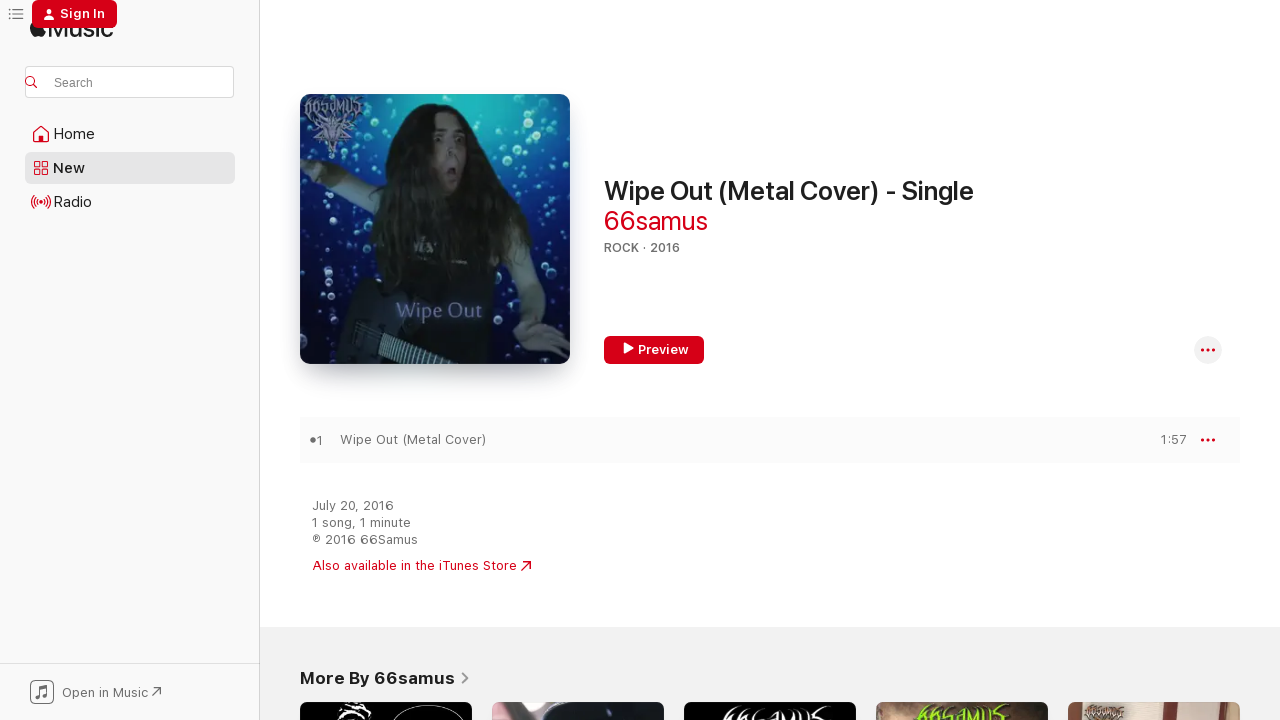

--- FILE ---
content_type: text/html
request_url: https://music.apple.com/us/album/wipe-out-metal-cover-single/1137761134
body_size: 19032
content:
<!DOCTYPE html>
<html dir="ltr" lang="en-US">
    <head>
        <!-- prettier-ignore -->
        <meta charset="utf-8">
        <!-- prettier-ignore -->
        <meta http-equiv="X-UA-Compatible" content="IE=edge">
        <!-- prettier-ignore -->
        <meta
            name="viewport"
            content="width=device-width,initial-scale=1,interactive-widget=resizes-content"
        >
        <!-- prettier-ignore -->
        <meta name="applicable-device" content="pc,mobile">
        <!-- prettier-ignore -->
        <meta name="referrer" content="strict-origin">
        <!-- prettier-ignore -->
        <link
            rel="apple-touch-icon"
            sizes="180x180"
            href="/assets/favicon/favicon-180.png"
        >
        <!-- prettier-ignore -->
        <link
            rel="icon"
            type="image/png"
            sizes="32x32"
            href="/assets/favicon/favicon-32.png"
        >
        <!-- prettier-ignore -->
        <link
            rel="icon"
            type="image/png"
            sizes="16x16"
            href="/assets/favicon/favicon-16.png"
        >
        <!-- prettier-ignore -->
        <link
            rel="mask-icon"
            href="/assets/favicon/favicon.svg"
            color="#fa233b"
        >
        <!-- prettier-ignore -->
        <link rel="manifest" href="/manifest.json">

        <title>‎Wipe Out (Metal Cover) - Single - Album by 66samus - Apple Music</title><!-- HEAD_svelte-1cypuwr_START --><link rel="preconnect" href="//www.apple.com/wss/fonts" crossorigin="anonymous"><link rel="stylesheet" href="//www.apple.com/wss/fonts?families=SF+Pro,v4%7CSF+Pro+Icons,v1&amp;display=swap" type="text/css" referrerpolicy="strict-origin-when-cross-origin"><!-- HEAD_svelte-1cypuwr_END --><!-- HEAD_svelte-eg3hvx_START -->    <meta name="description" content="Listen to Wipe Out (Metal Cover) - Single by 66samus on Apple Music. 2016. 1 Song. Duration: 1 minute."> <meta name="keywords" content="listen, Wipe Out (Metal Cover) - Single, 66samus, music, singles, songs, Rock, streaming music, apple music"> <link rel="canonical" href="https://music.apple.com/us/album/wipe-out-metal-cover-single/1137761134">   <link rel="alternate" type="application/json+oembed" href="https://music.apple.com/api/oembed?url=https%3A%2F%2Fmusic.apple.com%2Fus%2Falbum%2Fwipe-out-metal-cover-single%2F1137761134" title="Wipe Out (Metal Cover) - Single by 66samus on Apple Music">  <meta name="al:ios:app_store_id" content="1108187390"> <meta name="al:ios:app_name" content="Apple Music"> <meta name="apple:content_id" content="1137761134"> <meta name="apple:title" content="Wipe Out (Metal Cover) - Single"> <meta name="apple:description" content="Listen to Wipe Out (Metal Cover) - Single by 66samus on Apple Music. 2016. 1 Song. Duration: 1 minute.">   <meta property="og:title" content="Wipe Out (Metal Cover) - Single by 66samus on Apple Music"> <meta property="og:description" content="Album · 2016 · 1 Song"> <meta property="og:site_name" content="Apple Music - Web Player"> <meta property="og:url" content="https://music.apple.com/us/album/wipe-out-metal-cover-single/1137761134"> <meta property="og:image" content="https://is1-ssl.mzstatic.com/image/thumb/Music60/v4/06/90/04/06900462-bb27-9852-5f10-7c7c0c514f0f/k5ByN.png/1200x630bf-60.jpg"> <meta property="og:image:secure_url" content="https://is1-ssl.mzstatic.com/image/thumb/Music60/v4/06/90/04/06900462-bb27-9852-5f10-7c7c0c514f0f/k5ByN.png/1200x630bf-60.jpg"> <meta property="og:image:alt" content="Wipe Out (Metal Cover) - Single by 66samus on Apple Music"> <meta property="og:image:width" content="1200"> <meta property="og:image:height" content="630"> <meta property="og:image:type" content="image/jpg"> <meta property="og:type" content="music.album"> <meta property="og:locale" content="en_US">  <meta property="music:song_count" content="1"> <meta property="music:song" content="https://music.apple.com/us/song/wipe-out-metal-cover/1137761412"> <meta property="music:song:preview_url:secure_url" content="https://music.apple.com/us/song/wipe-out-metal-cover/1137761412"> <meta property="music:song:disc" content="1"> <meta property="music:song:duration" content="PT1M57S"> <meta property="music:song:track" content="1">   <meta property="music:musician" content="https://music.apple.com/us/artist/66samus/918535343"> <meta property="music:release_date" content="2016-07-20T00:00:00.000Z">   <meta name="twitter:title" content="Wipe Out (Metal Cover) - Single by 66samus on Apple Music"> <meta name="twitter:description" content="Album · 2016 · 1 Song"> <meta name="twitter:site" content="@AppleMusic"> <meta name="twitter:image" content="https://is1-ssl.mzstatic.com/image/thumb/Music60/v4/06/90/04/06900462-bb27-9852-5f10-7c7c0c514f0f/k5ByN.png/600x600bf-60.jpg"> <meta name="twitter:image:alt" content="Wipe Out (Metal Cover) - Single by 66samus on Apple Music"> <meta name="twitter:card" content="summary">       <!-- HTML_TAG_START -->
                <script id=schema:music-album type="application/ld+json">
                    {"@context":"http://schema.org","@type":"MusicAlbum","name":"Wipe Out (Metal Cover) - Single","description":"Listen to Wipe Out (Metal Cover) - Single by 66samus on Apple Music. 2016. 1 Song. Duration: 1 minute.","citation":[{"@type":"MusicAlbum","image":"https://is1-ssl.mzstatic.com/image/thumb/Music7/v4/61/bf/4a/61bf4a5e-4aca-93d2-623b-72564bdc4053/NSUuV.png/1200x630bb.jpg","url":"https://music.apple.com/us/album/battery-banjo-cover-single/995110184","name":"Battery (Banjo Cover) - Single"},{"@type":"MusicAlbum","image":"https://is1-ssl.mzstatic.com/image/thumb/Music2/v4/19/4e/53/194e538a-66ba-3390-9666-85d041c6f46d/7PNep.png/1200x630bb.jpg","url":"https://music.apple.com/us/album/black-sabbath-tribute-single/1023012785","name":"Black Sabbath Tribute - Single"}],"tracks":[{"@type":"MusicRecording","name":"Wipe Out (Metal Cover)","duration":"PT1M57S","url":"https://music.apple.com/us/song/wipe-out-metal-cover/1137761412","offers":{"@type":"Offer","category":"free","price":0},"audio":{"@type":"AudioObject","potentialAction":{"@type":"ListenAction","expectsAcceptanceOf":{"@type":"Offer","category":"free"},"target":{"@type":"EntryPoint","actionPlatform":"https://music.apple.com/us/song/wipe-out-metal-cover/1137761412"}},"name":"Wipe Out (Metal Cover)","contentUrl":"https://audio-ssl.itunes.apple.com/itunes-assets/AudioPreview115/v4/78/83/7b/78837b7a-7930-da73-66ff-8db8aad46fcf/mzaf_736787017641296978.plus.aac.p.m4a","duration":"PT1M57S","uploadDate":"2016-07-20","thumbnailUrl":"https://is1-ssl.mzstatic.com/image/thumb/Music60/v4/06/90/04/06900462-bb27-9852-5f10-7c7c0c514f0f/k5ByN.png/1200x630bb.jpg"}}],"workExample":[{"@type":"MusicAlbum","image":"https://is1-ssl.mzstatic.com/image/thumb/Music3/v4/7e/ad/90/7ead9085-857c-cd19-8aa3-c5b56465982b/65PAw.png/1200x630bb.jpg","url":"https://music.apple.com/us/album/team-america-single/959200270","name":"Team America - Single"},{"@type":"MusicAlbum","image":"https://is1-ssl.mzstatic.com/image/thumb/Music128/v4/09/35/39/093539b3-4590-064e-0d3e-0dc232231fc6/artwork.jpg/1200x630bb.jpg","url":"https://music.apple.com/us/album/hey-al-single/1378052843","name":"Hey Al - Single"},{"@type":"MusicAlbum","image":"https://is1-ssl.mzstatic.com/image/thumb/Music71/v4/d9/33/3d/d9333d08-c65c-1a78-2bcf-b2ba55b18006/artwork.jpg/1200x630bb.jpg","url":"https://music.apple.com/us/album/fart-metal-single/1153437081","name":"Fart Metal - Single"},{"@type":"MusicAlbum","image":"https://is1-ssl.mzstatic.com/image/thumb/Music62/v4/89/cd/6f/89cd6fd2-ad3f-d22a-815c-8c0cbbebec7d/artwork.jpg/1200x630bb.jpg","url":"https://music.apple.com/us/album/jurassic-geriatrics-ep/1358090167","name":"Jurassic Geriatrics - EP"},{"@type":"MusicAlbum","image":"https://is1-ssl.mzstatic.com/image/thumb/Music125/v4/cc/4c/7e/cc4c7e89-a1da-02d2-2b38-c24673671412/artwork.jpg/1200x630bb.jpg","url":"https://music.apple.com/us/album/fart-metal-2-single/1577049146","name":"Fart Metal 2 - Single"},{"@type":"MusicAlbum","image":"https://is1-ssl.mzstatic.com/image/thumb/Music1/v4/a5/1a/f1/a51af1db-18ee-b840-ef12-1b114a333171/artwork.jpg/1200x630bb.jpg","url":"https://music.apple.com/us/album/jewish-metal-single/950912813","name":"Jewish Metal - Single"},{"@type":"MusicAlbum","image":"https://is1-ssl.mzstatic.com/image/thumb/Music211/v4/31/a6/55/31a655ea-9588-edd6-f0fe-c15ddf0b98d4/artwork.jpg/1200x630bb.jpg","url":"https://music.apple.com/us/album/the-hype-train-single/1851615430","name":"The Hype Train - Single"},{"@type":"MusicAlbum","image":"https://is1-ssl.mzstatic.com/image/thumb/Music113/v4/b2/8b/9f/b28b9f51-1324-e770-10ce-bc4df65983ce/artwork.jpg/1200x630bb.jpg","url":"https://music.apple.com/us/album/kirby-medley-feat-66samus-single/1488018738","name":"Kirby Medley (feat. 66samus) - Single"},{"@type":"MusicAlbum","image":"https://is1-ssl.mzstatic.com/image/thumb/Music122/v4/8a/0b/20/8a0b2062-04b4-5863-f682-2dc3b8f1f442/artwork.jpg/1200x630bb.jpg","url":"https://music.apple.com/us/album/enter-the-castle-feat-jeff-loomis-66samus-single/1621911791","name":"Enter the Castle (feat. Jeff Loomis & 66samus) - Single"},{"@type":"MusicAlbum","image":"https://is1-ssl.mzstatic.com/image/thumb/Music122/v4/f9/53/af/f953afd0-9b8a-7596-c3a0-a53cb7746a75/artwork.jpg/1200x630bb.jpg","url":"https://music.apple.com/us/album/hulk-smash-metal-feat-jared-dines-ola-englund-single/1637940850","name":"Hulk Smash METAL (feat. Jared Dines & Ola Englund) - Single"},{"@type":"MusicAlbum","image":"https://is1-ssl.mzstatic.com/image/thumb/Music3/v4/61/e1/96/61e1966b-1c5d-6cdd-2d1b-0c121ba55b6b/kFRSM.png/1200x630bb.jpg","url":"https://music.apple.com/us/album/covers-parodies-ep/926069742","name":"Covers & Parodies - EP"},{"@type":"MusicAlbum","image":"https://is1-ssl.mzstatic.com/image/thumb/Music3/v4/13/48/1a/13481a95-3739-3696-1680-1490bd4a4f9e/artwork.jpg/1200x630bb.jpg","url":"https://music.apple.com/us/album/the-longest-poop-single/1045779547","name":"The Longest Poop - Single"},{"@type":"MusicAlbum","image":"https://is1-ssl.mzstatic.com/image/thumb/Music124/v4/37/8f/c9/378fc95b-6f07-6362-8d5a-b9d71b301092/artwork.jpg/1200x630bb.jpg","url":"https://music.apple.com/us/album/demon-in-the-private-parts-single/1500200880","name":"Demon in the Private Parts - Single"},{"@type":"MusicAlbum","image":"https://is1-ssl.mzstatic.com/image/thumb/Music7/v4/86/e8/01/86e801f5-2bad-004b-4fd8-59da643866c3/SXWKK.png/1200x630bb.jpg","url":"https://music.apple.com/us/album/the-heavy-chicken-dance-single/993061877","name":"The Heavy Chicken Dance - Single"},{"@type":"MusicAlbum","image":"https://is1-ssl.mzstatic.com/image/thumb/Music124/v4/4d/d8/b7/4dd8b792-f473-a315-efb1-74ae2f9a7e2a/artwork.jpg/1200x630bb.jpg","url":"https://music.apple.com/us/album/kill-or-be-killed-feat-austin-dickey-66samus-single/1542841462","name":"Kill Or Be Killed (feat. Austin Dickey & 66Samus) - Single"},{"@type":"MusicRecording","name":"Wipe Out (Metal Cover)","duration":"PT1M57S","url":"https://music.apple.com/us/song/wipe-out-metal-cover/1137761412","offers":{"@type":"Offer","category":"free","price":0},"audio":{"@type":"AudioObject","potentialAction":{"@type":"ListenAction","expectsAcceptanceOf":{"@type":"Offer","category":"free"},"target":{"@type":"EntryPoint","actionPlatform":"https://music.apple.com/us/song/wipe-out-metal-cover/1137761412"}},"name":"Wipe Out (Metal Cover)","contentUrl":"https://audio-ssl.itunes.apple.com/itunes-assets/AudioPreview115/v4/78/83/7b/78837b7a-7930-da73-66ff-8db8aad46fcf/mzaf_736787017641296978.plus.aac.p.m4a","duration":"PT1M57S","uploadDate":"2016-07-20","thumbnailUrl":"https://is1-ssl.mzstatic.com/image/thumb/Music60/v4/06/90/04/06900462-bb27-9852-5f10-7c7c0c514f0f/k5ByN.png/1200x630bb.jpg"}}],"url":"https://music.apple.com/us/album/wipe-out-metal-cover-single/1137761134","image":"https://is1-ssl.mzstatic.com/image/thumb/Music60/v4/06/90/04/06900462-bb27-9852-5f10-7c7c0c514f0f/k5ByN.png/1200x630bb.jpg","potentialAction":{"@type":"ListenAction","expectsAcceptanceOf":{"@type":"Offer","category":"free"},"target":{"@type":"EntryPoint","actionPlatform":"https://music.apple.com/us/album/wipe-out-metal-cover-single/1137761134"}},"genre":["Rock","Music","Instrumental"],"datePublished":"2016-07-20","byArtist":[{"@type":"MusicGroup","url":"https://music.apple.com/us/artist/66samus/918535343","name":"66samus"}]}
                </script>
                <!-- HTML_TAG_END -->    <!-- HEAD_svelte-eg3hvx_END -->
      <script type="module" crossorigin src="/assets/index~8a6f659a1b.js"></script>
      <link rel="stylesheet" href="/assets/index~99bed3cf08.css">
      <script type="module">import.meta.url;import("_").catch(()=>1);async function* g(){};window.__vite_is_modern_browser=true;</script>
      <script type="module">!function(){if(window.__vite_is_modern_browser)return;console.warn("vite: loading legacy chunks, syntax error above and the same error below should be ignored");var e=document.getElementById("vite-legacy-polyfill"),n=document.createElement("script");n.src=e.src,n.onload=function(){System.import(document.getElementById('vite-legacy-entry').getAttribute('data-src'))},document.body.appendChild(n)}();</script>
    </head>
    <body>
        <script src="/assets/focus-visible/focus-visible.min.js"></script>
        
        <script
            async
            src="/includes/js-cdn/musickit/v3/amp/musickit.js"
        ></script>
        <script
            type="module"
            async
            src="/includes/js-cdn/musickit/v3/components/musickit-components/musickit-components.esm.js"
        ></script>
        <script
            nomodule
            async
            src="/includes/js-cdn/musickit/v3/components/musickit-components/musickit-components.js"
        ></script>
        <svg style="display: none" xmlns="http://www.w3.org/2000/svg">
            <symbol id="play-circle-fill" viewBox="0 0 60 60">
                <path
                    class="icon-circle-fill__circle"
                    fill="var(--iconCircleFillBG, transparent)"
                    d="M30 60c16.411 0 30-13.617 30-30C60 13.588 46.382 0 29.971 0 13.588 0 .001 13.588.001 30c0 16.383 13.617 30 30 30Z"
                />
                <path
                    fill="var(--iconFillArrow, var(--keyColor, black))"
                    d="M24.411 41.853c-1.41.853-3.028.177-3.028-1.294V19.47c0-1.44 1.735-2.058 3.028-1.294l17.265 10.235a1.89 1.89 0 0 1 0 3.265L24.411 41.853Z"
                />
            </symbol>
        </svg>
        <div class="body-container">
              <div class="app-container svelte-t3vj1e" data-testid="app-container">   <div class="header svelte-rjjbqs" data-testid="header"><nav data-testid="navigation" class="navigation svelte-13li0vp"><div class="navigation__header svelte-13li0vp"><div data-testid="logo" class="logo svelte-1o7dz8w"> <a aria-label="Apple Music" role="img" href="https://music.apple.com/us/home" class="svelte-1o7dz8w"><svg height="20" viewBox="0 0 83 20" width="83" xmlns="http://www.w3.org/2000/svg" class="logo" aria-hidden="true"><path d="M34.752 19.746V6.243h-.088l-5.433 13.503h-2.074L21.711 6.243h-.087v13.503h-2.548V1.399h3.235l5.833 14.621h.1l5.82-14.62h3.248v18.347h-2.56zm16.649 0h-2.586v-2.263h-.062c-.725 1.602-2.061 2.504-4.072 2.504-2.86 0-4.61-1.894-4.61-4.958V6.37h2.698v8.125c0 2.034.95 3.127 2.81 3.127 1.95 0 3.124-1.373 3.124-3.458V6.37H51.4v13.376zm7.394-13.618c3.06 0 5.046 1.73 5.134 4.196h-2.536c-.15-1.296-1.087-2.11-2.598-2.11-1.462 0-2.436.724-2.436 1.793 0 .839.6 1.41 2.023 1.741l2.136.496c2.686.636 3.71 1.704 3.71 3.636 0 2.442-2.236 4.12-5.333 4.12-3.285 0-5.26-1.64-5.509-4.183h2.673c.25 1.398 1.187 2.085 2.836 2.085 1.623 0 2.623-.687 2.623-1.78 0-.865-.487-1.373-1.924-1.704l-2.136-.508c-2.498-.585-3.735-1.806-3.735-3.75 0-2.391 2.049-4.032 5.072-4.032zM66.1 2.836c0-.878.7-1.577 1.561-1.577.862 0 1.55.7 1.55 1.577 0 .864-.688 1.576-1.55 1.576a1.573 1.573 0 0 1-1.56-1.576zm.212 3.534h2.698v13.376h-2.698zm14.089 4.603c-.275-1.424-1.324-2.556-3.085-2.556-2.086 0-3.46 1.767-3.46 4.64 0 2.938 1.386 4.642 3.485 4.642 1.66 0 2.748-.928 3.06-2.48H83C82.713 18.067 80.477 20 77.317 20c-3.76 0-6.208-2.62-6.208-6.942 0-4.247 2.448-6.93 6.183-6.93 3.385 0 5.446 2.213 5.683 4.845h-2.573zM10.824 3.189c-.698.834-1.805 1.496-2.913 1.398-.145-1.128.41-2.33 1.036-3.065C9.644.662 10.848.05 11.835 0c.121 1.178-.336 2.33-1.01 3.19zm.999 1.619c.624.049 2.425.244 3.578 1.98-.096.074-2.137 1.272-2.113 3.79.024 3.01 2.593 4.012 2.617 4.037-.024.074-.407 1.419-1.344 2.812-.817 1.224-1.657 2.422-3.002 2.447-1.297.024-1.73-.783-3.218-.783-1.489 0-1.97.758-3.194.807-1.297.048-2.28-1.297-3.097-2.52C.368 14.908-.904 10.408.825 7.375c.84-1.516 2.377-2.47 4.034-2.495 1.273-.023 2.45.857 3.218.857.769 0 2.137-1.027 3.746-.93z"></path></svg></a>   </div> <div class="search-input-wrapper svelte-nrtdem" data-testid="search-input"><div data-testid="amp-search-input" aria-controls="search-suggestions" aria-expanded="false" aria-haspopup="listbox" aria-owns="search-suggestions" class="search-input-container svelte-rg26q6" tabindex="-1" role=""><div class="flex-container svelte-rg26q6"><form id="search-input-form" class="svelte-rg26q6"><svg height="16" width="16" viewBox="0 0 16 16" class="search-svg" aria-hidden="true"><path d="M11.87 10.835c.018.015.035.03.051.047l3.864 3.863a.735.735 0 1 1-1.04 1.04l-3.863-3.864a.744.744 0 0 1-.047-.051 6.667 6.667 0 1 1 1.035-1.035zM6.667 12a5.333 5.333 0 1 0 0-10.667 5.333 5.333 0 0 0 0 10.667z"></path></svg> <input aria-autocomplete="list" aria-multiline="false" aria-controls="search-suggestions" aria-label="Search" placeholder="Search" spellcheck="false" autocomplete="off" autocorrect="off" autocapitalize="off" type="text" inputmode="search" class="search-input__text-field svelte-rg26q6" data-testid="search-input__text-field"></form> </div> <div data-testid="search-scope-bar"></div>   </div> </div></div> <div data-testid="navigation-content" class="navigation__content svelte-13li0vp" id="navigation" aria-hidden="false"><div class="navigation__scrollable-container svelte-13li0vp"><div data-testid="navigation-items-primary" class="navigation-items navigation-items--primary svelte-ng61m8"> <ul class="navigation-items__list svelte-ng61m8">  <li class="navigation-item navigation-item__home svelte-1a5yt87" aria-selected="false" data-testid="navigation-item"> <a href="https://music.apple.com/us/home" class="navigation-item__link svelte-1a5yt87" role="button" data-testid="home" aria-pressed="false"><div class="navigation-item__content svelte-zhx7t9"> <span class="navigation-item__icon svelte-zhx7t9"> <svg width="24" height="24" viewBox="0 0 24 24" xmlns="http://www.w3.org/2000/svg" aria-hidden="true"><path d="M5.93 20.16a1.94 1.94 0 0 1-1.43-.502c-.334-.335-.502-.794-.502-1.393v-7.142c0-.362.062-.688.177-.953.123-.264.326-.529.6-.75l6.145-5.157c.176-.141.344-.247.52-.318.176-.07.362-.105.564-.105.194 0 .388.035.565.105.176.07.352.177.52.318l6.146 5.158c.273.23.467.476.59.75.124.264.177.59.177.96v7.134c0 .59-.159 1.058-.503 1.393-.335.335-.811.503-1.428.503H5.929Zm12.14-1.172c.221 0 .406-.07.547-.212a.688.688 0 0 0 .22-.511v-7.142c0-.177-.026-.344-.087-.459a.97.97 0 0 0-.265-.353l-6.154-5.149a.756.756 0 0 0-.177-.115.37.37 0 0 0-.15-.035.37.37 0 0 0-.158.035l-.177.115-6.145 5.15a.982.982 0 0 0-.274.352 1.13 1.13 0 0 0-.088.468v7.133c0 .203.08.379.23.511a.744.744 0 0 0 .546.212h12.133Zm-8.323-4.7c0-.176.062-.326.177-.432a.6.6 0 0 1 .423-.159h3.315c.176 0 .326.053.432.16s.159.255.159.431v4.973H9.756v-4.973Z"></path></svg> </span> <span class="navigation-item__label svelte-zhx7t9"> Home </span> </div></a>  </li>  <li class="navigation-item navigation-item__new svelte-1a5yt87" aria-selected="false" data-testid="navigation-item"> <a href="https://music.apple.com/us/new" class="navigation-item__link svelte-1a5yt87" role="button" data-testid="new" aria-pressed="false"><div class="navigation-item__content svelte-zhx7t9"> <span class="navigation-item__icon svelte-zhx7t9"> <svg height="24" viewBox="0 0 24 24" width="24" aria-hidden="true"><path d="M9.92 11.354c.966 0 1.453-.487 1.453-1.49v-3.4c0-1.004-.487-1.483-1.453-1.483H6.452C5.487 4.981 5 5.46 5 6.464v3.4c0 1.003.487 1.49 1.452 1.49zm7.628 0c.965 0 1.452-.487 1.452-1.49v-3.4c0-1.004-.487-1.483-1.452-1.483h-3.46c-.974 0-1.46.479-1.46 1.483v3.4c0 1.003.486 1.49 1.46 1.49zm-7.65-1.073h-3.43c-.266 0-.396-.137-.396-.418v-3.4c0-.273.13-.41.396-.41h3.43c.265 0 .402.137.402.41v3.4c0 .281-.137.418-.403.418zm7.634 0h-3.43c-.273 0-.402-.137-.402-.418v-3.4c0-.273.129-.41.403-.41h3.43c.265 0 .395.137.395.41v3.4c0 .281-.13.418-.396.418zm-7.612 8.7c.966 0 1.453-.48 1.453-1.483v-3.407c0-.996-.487-1.483-1.453-1.483H6.452c-.965 0-1.452.487-1.452 1.483v3.407c0 1.004.487 1.483 1.452 1.483zm7.628 0c.965 0 1.452-.48 1.452-1.483v-3.407c0-.996-.487-1.483-1.452-1.483h-3.46c-.974 0-1.46.487-1.46 1.483v3.407c0 1.004.486 1.483 1.46 1.483zm-7.65-1.072h-3.43c-.266 0-.396-.137-.396-.41v-3.4c0-.282.13-.418.396-.418h3.43c.265 0 .402.136.402.418v3.4c0 .273-.137.41-.403.41zm7.634 0h-3.43c-.273 0-.402-.137-.402-.41v-3.4c0-.282.129-.418.403-.418h3.43c.265 0 .395.136.395.418v3.4c0 .273-.13.41-.396.41z" fill-opacity=".95"></path></svg> </span> <span class="navigation-item__label svelte-zhx7t9"> New </span> </div></a>  </li>  <li class="navigation-item navigation-item__radio svelte-1a5yt87" aria-selected="false" data-testid="navigation-item"> <a href="https://music.apple.com/us/radio" class="navigation-item__link svelte-1a5yt87" role="button" data-testid="radio" aria-pressed="false"><div class="navigation-item__content svelte-zhx7t9"> <span class="navigation-item__icon svelte-zhx7t9"> <svg width="24" height="24" viewBox="0 0 24 24" xmlns="http://www.w3.org/2000/svg" aria-hidden="true"><path d="M19.359 18.57C21.033 16.818 22 14.461 22 11.89s-.967-4.93-2.641-6.68c-.276-.292-.653-.26-.868-.023-.222.246-.176.591.085.868 1.466 1.535 2.272 3.593 2.272 5.835 0 2.241-.806 4.3-2.272 5.835-.261.268-.307.621-.085.86.215.245.592.276.868-.016zm-13.85.014c.222-.238.176-.59-.085-.86-1.474-1.535-2.272-3.593-2.272-5.834 0-2.242.798-4.3 2.272-5.835.261-.277.307-.622.085-.868-.215-.238-.592-.269-.868.023C2.967 6.96 2 9.318 2 11.89s.967 4.929 2.641 6.68c.276.29.653.26.868.014zm1.957-1.873c.223-.253.162-.583-.1-.867-.951-1.068-1.473-2.45-1.473-3.954 0-1.505.522-2.887 1.474-3.954.26-.284.322-.614.1-.876-.23-.26-.622-.26-.891.039-1.175 1.274-1.827 2.963-1.827 4.79 0 1.82.652 3.517 1.827 4.784.269.3.66.307.89.038zm9.958-.038c1.175-1.267 1.827-2.964 1.827-4.783 0-1.828-.652-3.517-1.827-4.791-.269-.3-.66-.3-.89-.039-.23.262-.162.592.092.876.96 1.067 1.481 2.449 1.481 3.954 0 1.504-.522 2.886-1.481 3.954-.254.284-.323.614-.092.867.23.269.621.261.89-.038zm-8.061-1.966c.23-.26.13-.568-.092-.883-.415-.522-.63-1.197-.63-1.934 0-.737.215-1.413.63-1.943.222-.307.322-.614.092-.875s-.653-.261-.906.054a4.385 4.385 0 0 0-.968 2.764 4.38 4.38 0 0 0 .968 2.756c.253.322.675.322.906.061zm6.18-.061a4.38 4.38 0 0 0 .968-2.756 4.385 4.385 0 0 0-.968-2.764c-.253-.315-.675-.315-.906-.054-.23.261-.138.568.092.875.415.53.63 1.206.63 1.943 0 .737-.215 1.412-.63 1.934-.23.315-.322.622-.092.883s.653.261.906-.061zm-3.547-.967c.96 0 1.789-.814 1.789-1.797s-.83-1.789-1.789-1.789c-.96 0-1.781.806-1.781 1.789 0 .983.821 1.797 1.781 1.797z"></path></svg> </span> <span class="navigation-item__label svelte-zhx7t9"> Radio </span> </div></a>  </li>  <li class="navigation-item navigation-item__search svelte-1a5yt87" aria-selected="false" data-testid="navigation-item"> <a href="https://music.apple.com/us/search" class="navigation-item__link svelte-1a5yt87" role="button" data-testid="search" aria-pressed="false"><div class="navigation-item__content svelte-zhx7t9"> <span class="navigation-item__icon svelte-zhx7t9"> <svg height="24" viewBox="0 0 24 24" width="24" aria-hidden="true"><path d="M17.979 18.553c.476 0 .813-.366.813-.835a.807.807 0 0 0-.235-.586l-3.45-3.457a5.61 5.61 0 0 0 1.158-3.413c0-3.098-2.535-5.633-5.633-5.633C7.542 4.63 5 7.156 5 10.262c0 3.098 2.534 5.632 5.632 5.632a5.614 5.614 0 0 0 3.274-1.055l3.472 3.472a.835.835 0 0 0 .6.242zm-7.347-3.875c-2.417 0-4.416-2-4.416-4.416 0-2.417 2-4.417 4.416-4.417 2.417 0 4.417 2 4.417 4.417s-2 4.416-4.417 4.416z" fill-opacity=".95"></path></svg> </span> <span class="navigation-item__label svelte-zhx7t9"> Search </span> </div></a>  </li></ul> </div>   </div> <div class="navigation__native-cta"><div slot="native-cta"><div data-testid="native-cta" class="native-cta svelte-6xh86f  native-cta--authenticated"><button class="native-cta__button svelte-6xh86f" data-testid="native-cta-button"><span class="native-cta__app-icon svelte-6xh86f"><svg width="24" height="24" xmlns="http://www.w3.org/2000/svg" xml:space="preserve" style="fill-rule:evenodd;clip-rule:evenodd;stroke-linejoin:round;stroke-miterlimit:2" viewBox="0 0 24 24" slot="app-icon" aria-hidden="true"><path d="M22.567 1.496C21.448.393 19.956.045 17.293.045H6.566c-2.508 0-4.028.376-5.12 1.465C.344 2.601 0 4.09 0 6.611v10.727c0 2.695.33 4.18 1.432 5.257 1.106 1.103 2.595 1.45 5.275 1.45h10.586c2.663 0 4.169-.347 5.274-1.45C23.656 21.504 24 20.033 24 17.338V6.752c0-2.694-.344-4.179-1.433-5.256Zm.411 4.9v11.299c0 1.898-.338 3.286-1.188 4.137-.851.864-2.256 1.191-4.141 1.191H6.35c-1.884 0-3.303-.341-4.154-1.191-.85-.851-1.174-2.239-1.174-4.137V6.54c0-2.014.324-3.445 1.16-4.295.851-.864 2.312-1.177 4.313-1.177h11.154c1.885 0 3.29.341 4.141 1.191.864.85 1.188 2.239 1.188 4.137Z" style="fill-rule:nonzero"></path><path d="M7.413 19.255c.987 0 2.48-.728 2.48-2.672v-6.385c0-.35.063-.428.378-.494l5.298-1.095c.351-.067.534.025.534.333l.035 4.286c0 .337-.182.586-.53.652l-1.014.228c-1.361.3-2.007.923-2.007 1.937 0 1.017.79 1.748 1.926 1.748.986 0 2.444-.679 2.444-2.64V5.654c0-.636-.279-.821-1.016-.66L9.646 6.298c-.448.091-.674.329-.674.699l.035 7.697c0 .336-.148.546-.446.613l-1.067.21c-1.329.266-1.986.93-1.986 1.993 0 1.017.786 1.745 1.905 1.745Z" style="fill-rule:nonzero"></path></svg></span> <span class="native-cta__label svelte-6xh86f">Open in Music</span> <span class="native-cta__arrow svelte-6xh86f"><svg height="16" width="16" viewBox="0 0 16 16" class="native-cta-action" aria-hidden="true"><path d="M1.559 16 13.795 3.764v8.962H16V0H3.274v2.205h8.962L0 14.441 1.559 16z"></path></svg></span></button> </div>  </div></div></div> </nav> </div>  <div class="player-bar player-bar__floating-player svelte-1rr9v04" data-testid="player-bar" aria-label="Music controls" aria-hidden="false">   </div>   <div id="scrollable-page" class="scrollable-page svelte-mt0bfj" data-main-content data-testid="main-section" aria-hidden="false"><main data-testid="main" class="svelte-bzjlhs"><div class="content-container svelte-bzjlhs" data-testid="content-container"><div class="search-input-wrapper svelte-nrtdem" data-testid="search-input"><div data-testid="amp-search-input" aria-controls="search-suggestions" aria-expanded="false" aria-haspopup="listbox" aria-owns="search-suggestions" class="search-input-container svelte-rg26q6" tabindex="-1" role=""><div class="flex-container svelte-rg26q6"><form id="search-input-form" class="svelte-rg26q6"><svg height="16" width="16" viewBox="0 0 16 16" class="search-svg" aria-hidden="true"><path d="M11.87 10.835c.018.015.035.03.051.047l3.864 3.863a.735.735 0 1 1-1.04 1.04l-3.863-3.864a.744.744 0 0 1-.047-.051 6.667 6.667 0 1 1 1.035-1.035zM6.667 12a5.333 5.333 0 1 0 0-10.667 5.333 5.333 0 0 0 0 10.667z"></path></svg> <input value="" aria-autocomplete="list" aria-multiline="false" aria-controls="search-suggestions" aria-label="Search" placeholder="Search" spellcheck="false" autocomplete="off" autocorrect="off" autocapitalize="off" type="text" inputmode="search" class="search-input__text-field svelte-rg26q6" data-testid="search-input__text-field"></form> </div> <div data-testid="search-scope-bar"> </div>   </div> </div>      <div class="section svelte-wa5vzl" data-testid="section-container" aria-label="Featured"> <div class="section-content svelte-wa5vzl" data-testid="section-content">  <div class="container-detail-header svelte-1uuona0 container-detail-header--no-description" data-testid="container-detail-header"><div slot="artwork"><div class="artwork__radiosity svelte-1agpw2h"> <div data-testid="artwork-component" class="artwork-component artwork-component--aspect-ratio artwork-component--orientation-square svelte-uduhys        artwork-component--has-borders" style="
            --artwork-bg-color: #131313;
            --aspect-ratio: 1;
            --placeholder-bg-color: #131313;
       ">   <picture class="svelte-uduhys"><source sizes=" (max-width:1319px) 296px,(min-width:1320px) and (max-width:1679px) 316px,316px" srcset="https://is1-ssl.mzstatic.com/image/thumb/Music60/v4/06/90/04/06900462-bb27-9852-5f10-7c7c0c514f0f/k5ByN.png/296x296bb.webp 296w,https://is1-ssl.mzstatic.com/image/thumb/Music60/v4/06/90/04/06900462-bb27-9852-5f10-7c7c0c514f0f/k5ByN.png/316x316bb.webp 316w,https://is1-ssl.mzstatic.com/image/thumb/Music60/v4/06/90/04/06900462-bb27-9852-5f10-7c7c0c514f0f/k5ByN.png/592x592bb.webp 592w,https://is1-ssl.mzstatic.com/image/thumb/Music60/v4/06/90/04/06900462-bb27-9852-5f10-7c7c0c514f0f/k5ByN.png/632x632bb.webp 632w" type="image/webp"> <source sizes=" (max-width:1319px) 296px,(min-width:1320px) and (max-width:1679px) 316px,316px" srcset="https://is1-ssl.mzstatic.com/image/thumb/Music60/v4/06/90/04/06900462-bb27-9852-5f10-7c7c0c514f0f/k5ByN.png/296x296bb-60.jpg 296w,https://is1-ssl.mzstatic.com/image/thumb/Music60/v4/06/90/04/06900462-bb27-9852-5f10-7c7c0c514f0f/k5ByN.png/316x316bb-60.jpg 316w,https://is1-ssl.mzstatic.com/image/thumb/Music60/v4/06/90/04/06900462-bb27-9852-5f10-7c7c0c514f0f/k5ByN.png/592x592bb-60.jpg 592w,https://is1-ssl.mzstatic.com/image/thumb/Music60/v4/06/90/04/06900462-bb27-9852-5f10-7c7c0c514f0f/k5ByN.png/632x632bb-60.jpg 632w" type="image/jpeg"> <img alt="" class="artwork-component__contents artwork-component__image svelte-uduhys" loading="lazy" src="/assets/artwork/1x1.gif" role="presentation" decoding="async" width="316" height="316" fetchpriority="auto" style="opacity: 1;"></picture> </div></div> <div data-testid="artwork-component" class="artwork-component artwork-component--aspect-ratio artwork-component--orientation-square svelte-uduhys        artwork-component--has-borders" style="
            --artwork-bg-color: #131313;
            --aspect-ratio: 1;
            --placeholder-bg-color: #131313;
       ">   <picture class="svelte-uduhys"><source sizes=" (max-width:1319px) 296px,(min-width:1320px) and (max-width:1679px) 316px,316px" srcset="https://is1-ssl.mzstatic.com/image/thumb/Music60/v4/06/90/04/06900462-bb27-9852-5f10-7c7c0c514f0f/k5ByN.png/296x296bb.webp 296w,https://is1-ssl.mzstatic.com/image/thumb/Music60/v4/06/90/04/06900462-bb27-9852-5f10-7c7c0c514f0f/k5ByN.png/316x316bb.webp 316w,https://is1-ssl.mzstatic.com/image/thumb/Music60/v4/06/90/04/06900462-bb27-9852-5f10-7c7c0c514f0f/k5ByN.png/592x592bb.webp 592w,https://is1-ssl.mzstatic.com/image/thumb/Music60/v4/06/90/04/06900462-bb27-9852-5f10-7c7c0c514f0f/k5ByN.png/632x632bb.webp 632w" type="image/webp"> <source sizes=" (max-width:1319px) 296px,(min-width:1320px) and (max-width:1679px) 316px,316px" srcset="https://is1-ssl.mzstatic.com/image/thumb/Music60/v4/06/90/04/06900462-bb27-9852-5f10-7c7c0c514f0f/k5ByN.png/296x296bb-60.jpg 296w,https://is1-ssl.mzstatic.com/image/thumb/Music60/v4/06/90/04/06900462-bb27-9852-5f10-7c7c0c514f0f/k5ByN.png/316x316bb-60.jpg 316w,https://is1-ssl.mzstatic.com/image/thumb/Music60/v4/06/90/04/06900462-bb27-9852-5f10-7c7c0c514f0f/k5ByN.png/592x592bb-60.jpg 592w,https://is1-ssl.mzstatic.com/image/thumb/Music60/v4/06/90/04/06900462-bb27-9852-5f10-7c7c0c514f0f/k5ByN.png/632x632bb-60.jpg 632w" type="image/jpeg"> <img alt="Wipe Out (Metal Cover) - Single" class="artwork-component__contents artwork-component__image svelte-uduhys" loading="lazy" src="/assets/artwork/1x1.gif" role="presentation" decoding="async" width="316" height="316" fetchpriority="auto" style="opacity: 1;"></picture> </div></div> <div class="headings svelte-1uuona0"> <h1 class="headings__title svelte-1uuona0" data-testid="non-editable-product-title"><span dir="auto">Wipe Out (Metal Cover) - Single</span> <span class="headings__badges svelte-1uuona0">   </span></h1> <div class="headings__subtitles svelte-1uuona0" data-testid="product-subtitles"> <a data-testid="click-action" class="click-action svelte-c0t0j2" href="https://music.apple.com/us/artist/66samus/918535343">66samus</a> </div> <div class="headings__tertiary-titles"> </div> <div class="headings__metadata-bottom svelte-1uuona0">ROCK · 2016 </div></div>  <div class="primary-actions svelte-1uuona0"><div class="primary-actions__button primary-actions__button--play svelte-1uuona0"><div data-testid="button-action" class="button svelte-rka6wn primary"><button data-testid="click-action" class="click-action svelte-c0t0j2" aria-label="" ><span class="icon svelte-rka6wn" data-testid="play-icon"><svg height="16" viewBox="0 0 16 16" width="16"><path d="m4.4 15.14 10.386-6.096c.842-.459.794-1.64 0-2.097L4.401.85c-.87-.53-2-.12-2 .82v12.625c0 .966 1.06 1.4 2 .844z"></path></svg></span>  Preview</button> </div> </div> <div class="primary-actions__button primary-actions__button--shuffle svelte-1uuona0"> </div></div> <div class="secondary-actions svelte-1uuona0"><div class="secondary-actions svelte-1agpw2h" slot="secondary-actions">  <div class="cloud-buttons svelte-u0auos" data-testid="cloud-buttons">  <amp-contextual-menu-button config="[object Object]" class="svelte-1sn4kz"> <span aria-label="MORE" class="more-button svelte-1sn4kz more-button--platter" data-testid="more-button" slot="trigger-content"><svg width="28" height="28" viewBox="0 0 28 28" class="glyph" xmlns="http://www.w3.org/2000/svg"><circle fill="var(--iconCircleFill, transparent)" cx="14" cy="14" r="14"></circle><path fill="var(--iconEllipsisFill, white)" d="M10.105 14c0-.87-.687-1.55-1.564-1.55-.862 0-1.557.695-1.557 1.55 0 .848.695 1.55 1.557 1.55.855 0 1.564-.702 1.564-1.55zm5.437 0c0-.87-.68-1.55-1.542-1.55A1.55 1.55 0 0012.45 14c0 .848.695 1.55 1.55 1.55.848 0 1.542-.702 1.542-1.55zm5.474 0c0-.87-.687-1.55-1.557-1.55-.87 0-1.564.695-1.564 1.55 0 .848.694 1.55 1.564 1.55.848 0 1.557-.702 1.557-1.55z"></path></svg></span> </amp-contextual-menu-button></div></div></div></div> </div>   </div><div class="section svelte-wa5vzl" data-testid="section-container"> <div class="section-content svelte-wa5vzl" data-testid="section-content">  <div class="placeholder-table svelte-wa5vzl"> <div><div class="placeholder-row svelte-wa5vzl placeholder-row--even placeholder-row--album"></div></div></div> </div>   </div><div class="section svelte-wa5vzl" data-testid="section-container"> <div class="section-content svelte-wa5vzl" data-testid="section-content"> <div class="tracklist-footer svelte-1tm9k9g tracklist-footer--album" data-testid="tracklist-footer"><div class="footer-body svelte-1tm9k9g"><p class="description svelte-1tm9k9g" data-testid="tracklist-footer-description">July 20, 2016
1 song, 1 minute
℗ 2016 66Samus</p>  <div class="tracklist-footer__native-cta-wrapper svelte-1tm9k9g"><div class="button svelte-yk984v       button--text-button" data-testid="button-base-wrapper"><button data-testid="button-base" aria-label="Also available in the iTunes Store" type="button"  class="svelte-yk984v link"> Also available in the iTunes Store <svg height="16" width="16" viewBox="0 0 16 16" class="web-to-native__action" aria-hidden="true" data-testid="cta-button-arrow-icon"><path d="M1.559 16 13.795 3.764v8.962H16V0H3.274v2.205h8.962L0 14.441 1.559 16z"></path></svg> </button> </div></div></div> <div class="tracklist-footer__friends svelte-1tm9k9g"> </div></div></div>   </div><div class="section svelte-wa5vzl      section--alternate" data-testid="section-container"> <div class="section-content svelte-wa5vzl" data-testid="section-content"> <div class="spacer-wrapper svelte-14fis98"></div></div>   </div><div class="section svelte-wa5vzl      section--alternate" data-testid="section-container" aria-label="More By 66samus"> <div class="section-content svelte-wa5vzl" data-testid="section-content"><div class="header svelte-rnrb59">  <div class="header-title-wrapper svelte-rnrb59">   <h2 class="title svelte-rnrb59 title-link" data-testid="header-title"><button type="button" class="title__button svelte-rnrb59" role="link" tabindex="0"><span class="dir-wrapper" dir="auto">More By 66samus</span> <svg class="chevron" xmlns="http://www.w3.org/2000/svg" viewBox="0 0 64 64" aria-hidden="true"><path d="M19.817 61.863c1.48 0 2.672-.515 3.702-1.546l24.243-23.63c1.352-1.385 1.996-2.737 2.028-4.443 0-1.674-.644-3.09-2.028-4.443L23.519 4.138c-1.03-.998-2.253-1.513-3.702-1.513-2.994 0-5.409 2.382-5.409 5.344 0 1.481.612 2.833 1.739 3.96l20.99 20.347-20.99 20.283c-1.127 1.126-1.739 2.478-1.739 3.96 0 2.93 2.415 5.344 5.409 5.344Z"></path></svg></button></h2> </div>   </div>   <div class="svelte-1dd7dqt shelf"><section data-testid="shelf-component" class="shelf-grid shelf-grid--onhover svelte-12rmzef" style="
            --grid-max-content-xsmall: 144px; --grid-column-gap-xsmall: 10px; --grid-row-gap-xsmall: 24px; --grid-small: 4; --grid-column-gap-small: 20px; --grid-row-gap-small: 24px; --grid-medium: 5; --grid-column-gap-medium: 20px; --grid-row-gap-medium: 24px; --grid-large: 6; --grid-column-gap-large: 20px; --grid-row-gap-large: 24px; --grid-xlarge: 6; --grid-column-gap-xlarge: 20px; --grid-row-gap-xlarge: 24px;
            --grid-type: G;
            --grid-rows: 1;
            --standard-lockup-shadow-offset: 15px;
            
        "> <div class="shelf-grid__body svelte-12rmzef" data-testid="shelf-body">   <button disabled aria-label="Previous Page" type="button" class="shelf-grid-nav__arrow shelf-grid-nav__arrow--left svelte-1xmivhv" data-testid="shelf-button-left" style="--offset: 
                        calc(25px * -1);
                    ;"><svg viewBox="0 0 9 31" xmlns="http://www.w3.org/2000/svg"><path d="M5.275 29.46a1.61 1.61 0 0 0 1.456 1.077c1.018 0 1.772-.737 1.772-1.737 0-.526-.277-1.186-.449-1.62l-4.68-11.912L8.05 3.363c.172-.442.45-1.116.45-1.625A1.702 1.702 0 0 0 6.728.002a1.603 1.603 0 0 0-1.456 1.09L.675 12.774c-.301.775-.677 1.744-.677 2.495 0 .754.376 1.705.677 2.498L5.272 29.46Z"></path></svg></button> <ul slot="shelf-content" class="shelf-grid__list shelf-grid__list--grid-type-G shelf-grid__list--grid-rows-1 svelte-12rmzef" role="list" tabindex="-1" data-testid="shelf-item-list">   <li class="shelf-grid__list-item svelte-12rmzef" data-index="0" aria-hidden="true"><div class="svelte-12rmzef"><div class="square-lockup-wrapper" data-testid="square-lockup-wrapper">  <div class="product-lockup svelte-1tr6noh" aria-label="Explicit, Team America - Single, 2015" data-testid="product-lockup"><div class="product-lockup__artwork svelte-1tr6noh has-controls" aria-hidden="false"> <div data-testid="artwork-component" class="artwork-component artwork-component--aspect-ratio artwork-component--orientation-square svelte-uduhys    artwork-component--fullwidth    artwork-component--has-borders" style="
            --artwork-bg-color: #000000;
            --aspect-ratio: 1;
            --placeholder-bg-color: #000000;
       ">   <picture class="svelte-uduhys"><source sizes=" (max-width:1319px) 296px,(min-width:1320px) and (max-width:1679px) 316px,316px" srcset="https://is1-ssl.mzstatic.com/image/thumb/Music3/v4/7e/ad/90/7ead9085-857c-cd19-8aa3-c5b56465982b/65PAw.png/296x296bf.webp 296w,https://is1-ssl.mzstatic.com/image/thumb/Music3/v4/7e/ad/90/7ead9085-857c-cd19-8aa3-c5b56465982b/65PAw.png/316x316bf.webp 316w,https://is1-ssl.mzstatic.com/image/thumb/Music3/v4/7e/ad/90/7ead9085-857c-cd19-8aa3-c5b56465982b/65PAw.png/592x592bf.webp 592w,https://is1-ssl.mzstatic.com/image/thumb/Music3/v4/7e/ad/90/7ead9085-857c-cd19-8aa3-c5b56465982b/65PAw.png/632x632bf.webp 632w" type="image/webp"> <source sizes=" (max-width:1319px) 296px,(min-width:1320px) and (max-width:1679px) 316px,316px" srcset="https://is1-ssl.mzstatic.com/image/thumb/Music3/v4/7e/ad/90/7ead9085-857c-cd19-8aa3-c5b56465982b/65PAw.png/296x296bf-60.jpg 296w,https://is1-ssl.mzstatic.com/image/thumb/Music3/v4/7e/ad/90/7ead9085-857c-cd19-8aa3-c5b56465982b/65PAw.png/316x316bf-60.jpg 316w,https://is1-ssl.mzstatic.com/image/thumb/Music3/v4/7e/ad/90/7ead9085-857c-cd19-8aa3-c5b56465982b/65PAw.png/592x592bf-60.jpg 592w,https://is1-ssl.mzstatic.com/image/thumb/Music3/v4/7e/ad/90/7ead9085-857c-cd19-8aa3-c5b56465982b/65PAw.png/632x632bf-60.jpg 632w" type="image/jpeg"> <img alt="Team America - Single" class="artwork-component__contents artwork-component__image svelte-uduhys" loading="lazy" src="/assets/artwork/1x1.gif" role="presentation" decoding="async" width="316" height="316" fetchpriority="auto" style="opacity: 1;"></picture> </div> <div class="square-lockup__social svelte-152pqr7" slot="artwork-metadata-overlay"></div> <div data-testid="lockup-control" class="product-lockup__controls svelte-1tr6noh"><a class="product-lockup__link svelte-1tr6noh" data-testid="product-lockup-link" aria-label="Explicit, Team America - Single, 2015" href="https://music.apple.com/us/album/team-america-single/959200270">Team America - Single</a> <div data-testid="play-button" class="product-lockup__play-button svelte-1tr6noh"><button aria-label="Explicit, Play Team America - Single" class="play-button svelte-19j07e7 play-button--platter" data-testid="play-button"><svg aria-hidden="true" class="icon play-svg" data-testid="play-icon" iconState="play"><use href="#play-circle-fill"></use></svg> </button> </div> <div data-testid="context-button" class="product-lockup__context-button svelte-1tr6noh"><div slot="context-button"><amp-contextual-menu-button config="[object Object]" class="svelte-1sn4kz"> <span aria-label="MORE" class="more-button svelte-1sn4kz more-button--platter  more-button--material" data-testid="more-button" slot="trigger-content"><svg width="28" height="28" viewBox="0 0 28 28" class="glyph" xmlns="http://www.w3.org/2000/svg"><circle fill="var(--iconCircleFill, transparent)" cx="14" cy="14" r="14"></circle><path fill="var(--iconEllipsisFill, white)" d="M10.105 14c0-.87-.687-1.55-1.564-1.55-.862 0-1.557.695-1.557 1.55 0 .848.695 1.55 1.557 1.55.855 0 1.564-.702 1.564-1.55zm5.437 0c0-.87-.68-1.55-1.542-1.55A1.55 1.55 0 0012.45 14c0 .848.695 1.55 1.55 1.55.848 0 1.542-.702 1.542-1.55zm5.474 0c0-.87-.687-1.55-1.557-1.55-.87 0-1.564.695-1.564 1.55 0 .848.694 1.55 1.564 1.55.848 0 1.557-.702 1.557-1.55z"></path></svg></span> </amp-contextual-menu-button></div></div></div></div> <div class="product-lockup__content svelte-1tr6noh"> <div class="product-lockup__content-details svelte-1tr6noh product-lockup__content-details--no-subtitle-link" dir="auto"><div class="product-lockup__title-link svelte-1tr6noh product-lockup__title-link--multiline"> <div class="multiline-clamp svelte-1a7gcr6 multiline-clamp--overflow   multiline-clamp--with-badge" style="--mc-lineClamp: var(--defaultClampOverride, 2);" role="text"> <span class="multiline-clamp__text svelte-1a7gcr6"><a href="https://music.apple.com/us/album/team-america-single/959200270" data-testid="product-lockup-title" class="product-lockup__title svelte-1tr6noh">Team America - Single</a></span><span class="multiline-clamp__badge svelte-1a7gcr6">  </span> </div> <div class="product-lockup__explicit svelte-1tr6noh"><span data-testid="explicit-badge" class="explicit svelte-iojijn" aria-label="Explicit" role="img"><svg viewBox="0 0 9 9" width="9" height="9" aria-hidden="true"><path d="M3.9 7h1.9c.4 0 .7-.2.7-.5s-.3-.4-.7-.4H4.1V4.9h1.5c.4 0 .7-.1.7-.4 0-.3-.3-.5-.7-.5H4.1V2.9h1.7c.4 0 .7-.2.7-.5 0-.2-.3-.4-.7-.4H3.9c-.6 0-.9.3-.9.7v3.7c0 .3.3.6.9.6zM1.6 0h5.8C8.5 0 9 .5 9 1.6v5.9C9 8.5 8.5 9 7.4 9H1.6C.5 9 0 8.5 0 7.4V1.6C0 .5.5 0 1.6 0z"></path></svg> </span></div></div>  <p data-testid="product-lockup-subtitles" class="product-lockup__subtitle-links svelte-1tr6noh  product-lockup__subtitle-links--singlet"> <div class="multiline-clamp svelte-1a7gcr6 multiline-clamp--overflow" style="--mc-lineClamp: var(--defaultClampOverride, 1);" role="text"> <span class="multiline-clamp__text svelte-1a7gcr6"> <span data-testid="product-lockup-subtitle" class="product-lockup__subtitle svelte-1tr6noh">2015</span></span> </div></p></div></div> </div> </div> </div></li>   <li class="shelf-grid__list-item svelte-12rmzef" data-index="1" aria-hidden="true"><div class="svelte-12rmzef"><div class="square-lockup-wrapper" data-testid="square-lockup-wrapper">  <div class="product-lockup svelte-1tr6noh" aria-label="Hey Al - Single, 2018" data-testid="product-lockup"><div class="product-lockup__artwork svelte-1tr6noh has-controls" aria-hidden="false"> <div data-testid="artwork-component" class="artwork-component artwork-component--aspect-ratio artwork-component--orientation-square svelte-uduhys    artwork-component--fullwidth    artwork-component--has-borders" style="
            --artwork-bg-color: #13181d;
            --aspect-ratio: 1;
            --placeholder-bg-color: #13181d;
       ">   <picture class="svelte-uduhys"><source sizes=" (max-width:1319px) 296px,(min-width:1320px) and (max-width:1679px) 316px,316px" srcset="https://is1-ssl.mzstatic.com/image/thumb/Music128/v4/09/35/39/093539b3-4590-064e-0d3e-0dc232231fc6/artwork.jpg/296x296bf.webp 296w,https://is1-ssl.mzstatic.com/image/thumb/Music128/v4/09/35/39/093539b3-4590-064e-0d3e-0dc232231fc6/artwork.jpg/316x316bf.webp 316w,https://is1-ssl.mzstatic.com/image/thumb/Music128/v4/09/35/39/093539b3-4590-064e-0d3e-0dc232231fc6/artwork.jpg/592x592bf.webp 592w,https://is1-ssl.mzstatic.com/image/thumb/Music128/v4/09/35/39/093539b3-4590-064e-0d3e-0dc232231fc6/artwork.jpg/632x632bf.webp 632w" type="image/webp"> <source sizes=" (max-width:1319px) 296px,(min-width:1320px) and (max-width:1679px) 316px,316px" srcset="https://is1-ssl.mzstatic.com/image/thumb/Music128/v4/09/35/39/093539b3-4590-064e-0d3e-0dc232231fc6/artwork.jpg/296x296bf-60.jpg 296w,https://is1-ssl.mzstatic.com/image/thumb/Music128/v4/09/35/39/093539b3-4590-064e-0d3e-0dc232231fc6/artwork.jpg/316x316bf-60.jpg 316w,https://is1-ssl.mzstatic.com/image/thumb/Music128/v4/09/35/39/093539b3-4590-064e-0d3e-0dc232231fc6/artwork.jpg/592x592bf-60.jpg 592w,https://is1-ssl.mzstatic.com/image/thumb/Music128/v4/09/35/39/093539b3-4590-064e-0d3e-0dc232231fc6/artwork.jpg/632x632bf-60.jpg 632w" type="image/jpeg"> <img alt="Hey Al - Single" class="artwork-component__contents artwork-component__image svelte-uduhys" loading="lazy" src="/assets/artwork/1x1.gif" role="presentation" decoding="async" width="316" height="316" fetchpriority="auto" style="opacity: 1;"></picture> </div> <div class="square-lockup__social svelte-152pqr7" slot="artwork-metadata-overlay"></div> <div data-testid="lockup-control" class="product-lockup__controls svelte-1tr6noh"><a class="product-lockup__link svelte-1tr6noh" data-testid="product-lockup-link" aria-label="Hey Al - Single, 2018" href="https://music.apple.com/us/album/hey-al-single/1378052843">Hey Al - Single</a> <div data-testid="play-button" class="product-lockup__play-button svelte-1tr6noh"><button aria-label="Play Hey Al - Single" class="play-button svelte-19j07e7 play-button--platter" data-testid="play-button"><svg aria-hidden="true" class="icon play-svg" data-testid="play-icon" iconState="play"><use href="#play-circle-fill"></use></svg> </button> </div> <div data-testid="context-button" class="product-lockup__context-button svelte-1tr6noh"><div slot="context-button"><amp-contextual-menu-button config="[object Object]" class="svelte-1sn4kz"> <span aria-label="MORE" class="more-button svelte-1sn4kz more-button--platter  more-button--material" data-testid="more-button" slot="trigger-content"><svg width="28" height="28" viewBox="0 0 28 28" class="glyph" xmlns="http://www.w3.org/2000/svg"><circle fill="var(--iconCircleFill, transparent)" cx="14" cy="14" r="14"></circle><path fill="var(--iconEllipsisFill, white)" d="M10.105 14c0-.87-.687-1.55-1.564-1.55-.862 0-1.557.695-1.557 1.55 0 .848.695 1.55 1.557 1.55.855 0 1.564-.702 1.564-1.55zm5.437 0c0-.87-.68-1.55-1.542-1.55A1.55 1.55 0 0012.45 14c0 .848.695 1.55 1.55 1.55.848 0 1.542-.702 1.542-1.55zm5.474 0c0-.87-.687-1.55-1.557-1.55-.87 0-1.564.695-1.564 1.55 0 .848.694 1.55 1.564 1.55.848 0 1.557-.702 1.557-1.55z"></path></svg></span> </amp-contextual-menu-button></div></div></div></div> <div class="product-lockup__content svelte-1tr6noh"> <div class="product-lockup__content-details svelte-1tr6noh product-lockup__content-details--no-subtitle-link" dir="auto"><div class="product-lockup__title-link svelte-1tr6noh product-lockup__title-link--multiline"> <div class="multiline-clamp svelte-1a7gcr6 multiline-clamp--overflow   multiline-clamp--with-badge" style="--mc-lineClamp: var(--defaultClampOverride, 2);" role="text"> <span class="multiline-clamp__text svelte-1a7gcr6"><a href="https://music.apple.com/us/album/hey-al-single/1378052843" data-testid="product-lockup-title" class="product-lockup__title svelte-1tr6noh">Hey Al - Single</a></span><span class="multiline-clamp__badge svelte-1a7gcr6">  </span> </div> </div>  <p data-testid="product-lockup-subtitles" class="product-lockup__subtitle-links svelte-1tr6noh  product-lockup__subtitle-links--singlet"> <div class="multiline-clamp svelte-1a7gcr6 multiline-clamp--overflow" style="--mc-lineClamp: var(--defaultClampOverride, 1);" role="text"> <span class="multiline-clamp__text svelte-1a7gcr6"> <span data-testid="product-lockup-subtitle" class="product-lockup__subtitle svelte-1tr6noh">2018</span></span> </div></p></div></div> </div> </div> </div></li>   <li class="shelf-grid__list-item svelte-12rmzef" data-index="2" aria-hidden="true"><div class="svelte-12rmzef"><div class="square-lockup-wrapper" data-testid="square-lockup-wrapper">  <div class="product-lockup svelte-1tr6noh" aria-label="Fart Metal - Single, 2016" data-testid="product-lockup"><div class="product-lockup__artwork svelte-1tr6noh has-controls" aria-hidden="false"> <div data-testid="artwork-component" class="artwork-component artwork-component--aspect-ratio artwork-component--orientation-square svelte-uduhys    artwork-component--fullwidth    artwork-component--has-borders" style="
            --artwork-bg-color: #000000;
            --aspect-ratio: 1;
            --placeholder-bg-color: #000000;
       ">   <picture class="svelte-uduhys"><source sizes=" (max-width:1319px) 296px,(min-width:1320px) and (max-width:1679px) 316px,316px" srcset="https://is1-ssl.mzstatic.com/image/thumb/Music71/v4/d9/33/3d/d9333d08-c65c-1a78-2bcf-b2ba55b18006/artwork.jpg/296x296bf.webp 296w,https://is1-ssl.mzstatic.com/image/thumb/Music71/v4/d9/33/3d/d9333d08-c65c-1a78-2bcf-b2ba55b18006/artwork.jpg/316x316bf.webp 316w,https://is1-ssl.mzstatic.com/image/thumb/Music71/v4/d9/33/3d/d9333d08-c65c-1a78-2bcf-b2ba55b18006/artwork.jpg/592x592bf.webp 592w,https://is1-ssl.mzstatic.com/image/thumb/Music71/v4/d9/33/3d/d9333d08-c65c-1a78-2bcf-b2ba55b18006/artwork.jpg/632x632bf.webp 632w" type="image/webp"> <source sizes=" (max-width:1319px) 296px,(min-width:1320px) and (max-width:1679px) 316px,316px" srcset="https://is1-ssl.mzstatic.com/image/thumb/Music71/v4/d9/33/3d/d9333d08-c65c-1a78-2bcf-b2ba55b18006/artwork.jpg/296x296bf-60.jpg 296w,https://is1-ssl.mzstatic.com/image/thumb/Music71/v4/d9/33/3d/d9333d08-c65c-1a78-2bcf-b2ba55b18006/artwork.jpg/316x316bf-60.jpg 316w,https://is1-ssl.mzstatic.com/image/thumb/Music71/v4/d9/33/3d/d9333d08-c65c-1a78-2bcf-b2ba55b18006/artwork.jpg/592x592bf-60.jpg 592w,https://is1-ssl.mzstatic.com/image/thumb/Music71/v4/d9/33/3d/d9333d08-c65c-1a78-2bcf-b2ba55b18006/artwork.jpg/632x632bf-60.jpg 632w" type="image/jpeg"> <img alt="Fart Metal - Single" class="artwork-component__contents artwork-component__image svelte-uduhys" loading="lazy" src="/assets/artwork/1x1.gif" role="presentation" decoding="async" width="316" height="316" fetchpriority="auto" style="opacity: 1;"></picture> </div> <div class="square-lockup__social svelte-152pqr7" slot="artwork-metadata-overlay"></div> <div data-testid="lockup-control" class="product-lockup__controls svelte-1tr6noh"><a class="product-lockup__link svelte-1tr6noh" data-testid="product-lockup-link" aria-label="Fart Metal - Single, 2016" href="https://music.apple.com/us/album/fart-metal-single/1153437081">Fart Metal - Single</a> <div data-testid="play-button" class="product-lockup__play-button svelte-1tr6noh"><button aria-label="Play Fart Metal - Single" class="play-button svelte-19j07e7 play-button--platter" data-testid="play-button"><svg aria-hidden="true" class="icon play-svg" data-testid="play-icon" iconState="play"><use href="#play-circle-fill"></use></svg> </button> </div> <div data-testid="context-button" class="product-lockup__context-button svelte-1tr6noh"><div slot="context-button"><amp-contextual-menu-button config="[object Object]" class="svelte-1sn4kz"> <span aria-label="MORE" class="more-button svelte-1sn4kz more-button--platter  more-button--material" data-testid="more-button" slot="trigger-content"><svg width="28" height="28" viewBox="0 0 28 28" class="glyph" xmlns="http://www.w3.org/2000/svg"><circle fill="var(--iconCircleFill, transparent)" cx="14" cy="14" r="14"></circle><path fill="var(--iconEllipsisFill, white)" d="M10.105 14c0-.87-.687-1.55-1.564-1.55-.862 0-1.557.695-1.557 1.55 0 .848.695 1.55 1.557 1.55.855 0 1.564-.702 1.564-1.55zm5.437 0c0-.87-.68-1.55-1.542-1.55A1.55 1.55 0 0012.45 14c0 .848.695 1.55 1.55 1.55.848 0 1.542-.702 1.542-1.55zm5.474 0c0-.87-.687-1.55-1.557-1.55-.87 0-1.564.695-1.564 1.55 0 .848.694 1.55 1.564 1.55.848 0 1.557-.702 1.557-1.55z"></path></svg></span> </amp-contextual-menu-button></div></div></div></div> <div class="product-lockup__content svelte-1tr6noh"> <div class="product-lockup__content-details svelte-1tr6noh product-lockup__content-details--no-subtitle-link" dir="auto"><div class="product-lockup__title-link svelte-1tr6noh product-lockup__title-link--multiline"> <div class="multiline-clamp svelte-1a7gcr6 multiline-clamp--overflow   multiline-clamp--with-badge" style="--mc-lineClamp: var(--defaultClampOverride, 2);" role="text"> <span class="multiline-clamp__text svelte-1a7gcr6"><a href="https://music.apple.com/us/album/fart-metal-single/1153437081" data-testid="product-lockup-title" class="product-lockup__title svelte-1tr6noh">Fart Metal - Single</a></span><span class="multiline-clamp__badge svelte-1a7gcr6">  </span> </div> </div>  <p data-testid="product-lockup-subtitles" class="product-lockup__subtitle-links svelte-1tr6noh  product-lockup__subtitle-links--singlet"> <div class="multiline-clamp svelte-1a7gcr6 multiline-clamp--overflow" style="--mc-lineClamp: var(--defaultClampOverride, 1);" role="text"> <span class="multiline-clamp__text svelte-1a7gcr6"> <span data-testid="product-lockup-subtitle" class="product-lockup__subtitle svelte-1tr6noh">2016</span></span> </div></p></div></div> </div> </div> </div></li>   <li class="shelf-grid__list-item svelte-12rmzef" data-index="3" aria-hidden="true"><div class="svelte-12rmzef"><div class="square-lockup-wrapper" data-testid="square-lockup-wrapper">  <div class="product-lockup svelte-1tr6noh" aria-label="Explicit, Jurassic Geriatrics - EP, 2018" data-testid="product-lockup"><div class="product-lockup__artwork svelte-1tr6noh has-controls" aria-hidden="false"> <div data-testid="artwork-component" class="artwork-component artwork-component--aspect-ratio artwork-component--orientation-square svelte-uduhys    artwork-component--fullwidth    artwork-component--has-borders" style="
            --artwork-bg-color: #403026;
            --aspect-ratio: 1;
            --placeholder-bg-color: #403026;
       ">   <picture class="svelte-uduhys"><source sizes=" (max-width:1319px) 296px,(min-width:1320px) and (max-width:1679px) 316px,316px" srcset="https://is1-ssl.mzstatic.com/image/thumb/Music62/v4/89/cd/6f/89cd6fd2-ad3f-d22a-815c-8c0cbbebec7d/artwork.jpg/296x296bf.webp 296w,https://is1-ssl.mzstatic.com/image/thumb/Music62/v4/89/cd/6f/89cd6fd2-ad3f-d22a-815c-8c0cbbebec7d/artwork.jpg/316x316bf.webp 316w,https://is1-ssl.mzstatic.com/image/thumb/Music62/v4/89/cd/6f/89cd6fd2-ad3f-d22a-815c-8c0cbbebec7d/artwork.jpg/592x592bf.webp 592w,https://is1-ssl.mzstatic.com/image/thumb/Music62/v4/89/cd/6f/89cd6fd2-ad3f-d22a-815c-8c0cbbebec7d/artwork.jpg/632x632bf.webp 632w" type="image/webp"> <source sizes=" (max-width:1319px) 296px,(min-width:1320px) and (max-width:1679px) 316px,316px" srcset="https://is1-ssl.mzstatic.com/image/thumb/Music62/v4/89/cd/6f/89cd6fd2-ad3f-d22a-815c-8c0cbbebec7d/artwork.jpg/296x296bf-60.jpg 296w,https://is1-ssl.mzstatic.com/image/thumb/Music62/v4/89/cd/6f/89cd6fd2-ad3f-d22a-815c-8c0cbbebec7d/artwork.jpg/316x316bf-60.jpg 316w,https://is1-ssl.mzstatic.com/image/thumb/Music62/v4/89/cd/6f/89cd6fd2-ad3f-d22a-815c-8c0cbbebec7d/artwork.jpg/592x592bf-60.jpg 592w,https://is1-ssl.mzstatic.com/image/thumb/Music62/v4/89/cd/6f/89cd6fd2-ad3f-d22a-815c-8c0cbbebec7d/artwork.jpg/632x632bf-60.jpg 632w" type="image/jpeg"> <img alt="Jurassic Geriatrics - EP" class="artwork-component__contents artwork-component__image svelte-uduhys" loading="lazy" src="/assets/artwork/1x1.gif" role="presentation" decoding="async" width="316" height="316" fetchpriority="auto" style="opacity: 1;"></picture> </div> <div class="square-lockup__social svelte-152pqr7" slot="artwork-metadata-overlay"></div> <div data-testid="lockup-control" class="product-lockup__controls svelte-1tr6noh"><a class="product-lockup__link svelte-1tr6noh" data-testid="product-lockup-link" aria-label="Explicit, Jurassic Geriatrics - EP, 2018" href="https://music.apple.com/us/album/jurassic-geriatrics-ep/1358090167">Jurassic Geriatrics - EP</a> <div data-testid="play-button" class="product-lockup__play-button svelte-1tr6noh"><button aria-label="Explicit, Play Jurassic Geriatrics - EP" class="play-button svelte-19j07e7 play-button--platter" data-testid="play-button"><svg aria-hidden="true" class="icon play-svg" data-testid="play-icon" iconState="play"><use href="#play-circle-fill"></use></svg> </button> </div> <div data-testid="context-button" class="product-lockup__context-button svelte-1tr6noh"><div slot="context-button"><amp-contextual-menu-button config="[object Object]" class="svelte-1sn4kz"> <span aria-label="MORE" class="more-button svelte-1sn4kz more-button--platter  more-button--material" data-testid="more-button" slot="trigger-content"><svg width="28" height="28" viewBox="0 0 28 28" class="glyph" xmlns="http://www.w3.org/2000/svg"><circle fill="var(--iconCircleFill, transparent)" cx="14" cy="14" r="14"></circle><path fill="var(--iconEllipsisFill, white)" d="M10.105 14c0-.87-.687-1.55-1.564-1.55-.862 0-1.557.695-1.557 1.55 0 .848.695 1.55 1.557 1.55.855 0 1.564-.702 1.564-1.55zm5.437 0c0-.87-.68-1.55-1.542-1.55A1.55 1.55 0 0012.45 14c0 .848.695 1.55 1.55 1.55.848 0 1.542-.702 1.542-1.55zm5.474 0c0-.87-.687-1.55-1.557-1.55-.87 0-1.564.695-1.564 1.55 0 .848.694 1.55 1.564 1.55.848 0 1.557-.702 1.557-1.55z"></path></svg></span> </amp-contextual-menu-button></div></div></div></div> <div class="product-lockup__content svelte-1tr6noh"> <div class="product-lockup__content-details svelte-1tr6noh product-lockup__content-details--no-subtitle-link" dir="auto"><div class="product-lockup__title-link svelte-1tr6noh product-lockup__title-link--multiline"> <div class="multiline-clamp svelte-1a7gcr6 multiline-clamp--overflow   multiline-clamp--with-badge" style="--mc-lineClamp: var(--defaultClampOverride, 2);" role="text"> <span class="multiline-clamp__text svelte-1a7gcr6"><a href="https://music.apple.com/us/album/jurassic-geriatrics-ep/1358090167" data-testid="product-lockup-title" class="product-lockup__title svelte-1tr6noh">Jurassic Geriatrics - EP</a></span><span class="multiline-clamp__badge svelte-1a7gcr6">  </span> </div> <div class="product-lockup__explicit svelte-1tr6noh"><span data-testid="explicit-badge" class="explicit svelte-iojijn" aria-label="Explicit" role="img"><svg viewBox="0 0 9 9" width="9" height="9" aria-hidden="true"><path d="M3.9 7h1.9c.4 0 .7-.2.7-.5s-.3-.4-.7-.4H4.1V4.9h1.5c.4 0 .7-.1.7-.4 0-.3-.3-.5-.7-.5H4.1V2.9h1.7c.4 0 .7-.2.7-.5 0-.2-.3-.4-.7-.4H3.9c-.6 0-.9.3-.9.7v3.7c0 .3.3.6.9.6zM1.6 0h5.8C8.5 0 9 .5 9 1.6v5.9C9 8.5 8.5 9 7.4 9H1.6C.5 9 0 8.5 0 7.4V1.6C0 .5.5 0 1.6 0z"></path></svg> </span></div></div>  <p data-testid="product-lockup-subtitles" class="product-lockup__subtitle-links svelte-1tr6noh  product-lockup__subtitle-links--singlet"> <div class="multiline-clamp svelte-1a7gcr6 multiline-clamp--overflow" style="--mc-lineClamp: var(--defaultClampOverride, 1);" role="text"> <span class="multiline-clamp__text svelte-1a7gcr6"> <span data-testid="product-lockup-subtitle" class="product-lockup__subtitle svelte-1tr6noh">2018</span></span> </div></p></div></div> </div> </div> </div></li>   <li class="shelf-grid__list-item svelte-12rmzef" data-index="4" aria-hidden="true"><div class="svelte-12rmzef"><div class="square-lockup-wrapper" data-testid="square-lockup-wrapper">  <div class="product-lockup svelte-1tr6noh" aria-label="Fart Metal 2 - Single, 2021" data-testid="product-lockup"><div class="product-lockup__artwork svelte-1tr6noh has-controls" aria-hidden="false"> <div data-testid="artwork-component" class="artwork-component artwork-component--aspect-ratio artwork-component--orientation-square svelte-uduhys    artwork-component--fullwidth    artwork-component--has-borders" style="
            --artwork-bg-color: #e4d8cb;
            --aspect-ratio: 1;
            --placeholder-bg-color: #e4d8cb;
       ">   <picture class="svelte-uduhys"><source sizes=" (max-width:1319px) 296px,(min-width:1320px) and (max-width:1679px) 316px,316px" srcset="https://is1-ssl.mzstatic.com/image/thumb/Music125/v4/cc/4c/7e/cc4c7e89-a1da-02d2-2b38-c24673671412/artwork.jpg/296x296bf.webp 296w,https://is1-ssl.mzstatic.com/image/thumb/Music125/v4/cc/4c/7e/cc4c7e89-a1da-02d2-2b38-c24673671412/artwork.jpg/316x316bf.webp 316w,https://is1-ssl.mzstatic.com/image/thumb/Music125/v4/cc/4c/7e/cc4c7e89-a1da-02d2-2b38-c24673671412/artwork.jpg/592x592bf.webp 592w,https://is1-ssl.mzstatic.com/image/thumb/Music125/v4/cc/4c/7e/cc4c7e89-a1da-02d2-2b38-c24673671412/artwork.jpg/632x632bf.webp 632w" type="image/webp"> <source sizes=" (max-width:1319px) 296px,(min-width:1320px) and (max-width:1679px) 316px,316px" srcset="https://is1-ssl.mzstatic.com/image/thumb/Music125/v4/cc/4c/7e/cc4c7e89-a1da-02d2-2b38-c24673671412/artwork.jpg/296x296bf-60.jpg 296w,https://is1-ssl.mzstatic.com/image/thumb/Music125/v4/cc/4c/7e/cc4c7e89-a1da-02d2-2b38-c24673671412/artwork.jpg/316x316bf-60.jpg 316w,https://is1-ssl.mzstatic.com/image/thumb/Music125/v4/cc/4c/7e/cc4c7e89-a1da-02d2-2b38-c24673671412/artwork.jpg/592x592bf-60.jpg 592w,https://is1-ssl.mzstatic.com/image/thumb/Music125/v4/cc/4c/7e/cc4c7e89-a1da-02d2-2b38-c24673671412/artwork.jpg/632x632bf-60.jpg 632w" type="image/jpeg"> <img alt="Fart Metal 2 - Single" class="artwork-component__contents artwork-component__image svelte-uduhys" loading="lazy" src="/assets/artwork/1x1.gif" role="presentation" decoding="async" width="316" height="316" fetchpriority="auto" style="opacity: 1;"></picture> </div> <div class="square-lockup__social svelte-152pqr7" slot="artwork-metadata-overlay"></div> <div data-testid="lockup-control" class="product-lockup__controls svelte-1tr6noh"><a class="product-lockup__link svelte-1tr6noh" data-testid="product-lockup-link" aria-label="Fart Metal 2 - Single, 2021" href="https://music.apple.com/us/album/fart-metal-2-single/1577049146">Fart Metal 2 - Single</a> <div data-testid="play-button" class="product-lockup__play-button svelte-1tr6noh"><button aria-label="Play Fart Metal 2 - Single" class="play-button svelte-19j07e7 play-button--platter" data-testid="play-button"><svg aria-hidden="true" class="icon play-svg" data-testid="play-icon" iconState="play"><use href="#play-circle-fill"></use></svg> </button> </div> <div data-testid="context-button" class="product-lockup__context-button svelte-1tr6noh"><div slot="context-button"><amp-contextual-menu-button config="[object Object]" class="svelte-1sn4kz"> <span aria-label="MORE" class="more-button svelte-1sn4kz more-button--platter  more-button--material" data-testid="more-button" slot="trigger-content"><svg width="28" height="28" viewBox="0 0 28 28" class="glyph" xmlns="http://www.w3.org/2000/svg"><circle fill="var(--iconCircleFill, transparent)" cx="14" cy="14" r="14"></circle><path fill="var(--iconEllipsisFill, white)" d="M10.105 14c0-.87-.687-1.55-1.564-1.55-.862 0-1.557.695-1.557 1.55 0 .848.695 1.55 1.557 1.55.855 0 1.564-.702 1.564-1.55zm5.437 0c0-.87-.68-1.55-1.542-1.55A1.55 1.55 0 0012.45 14c0 .848.695 1.55 1.55 1.55.848 0 1.542-.702 1.542-1.55zm5.474 0c0-.87-.687-1.55-1.557-1.55-.87 0-1.564.695-1.564 1.55 0 .848.694 1.55 1.564 1.55.848 0 1.557-.702 1.557-1.55z"></path></svg></span> </amp-contextual-menu-button></div></div></div></div> <div class="product-lockup__content svelte-1tr6noh"> <div class="product-lockup__content-details svelte-1tr6noh product-lockup__content-details--no-subtitle-link" dir="auto"><div class="product-lockup__title-link svelte-1tr6noh product-lockup__title-link--multiline"> <div class="multiline-clamp svelte-1a7gcr6 multiline-clamp--overflow   multiline-clamp--with-badge" style="--mc-lineClamp: var(--defaultClampOverride, 2);" role="text"> <span class="multiline-clamp__text svelte-1a7gcr6"><a href="https://music.apple.com/us/album/fart-metal-2-single/1577049146" data-testid="product-lockup-title" class="product-lockup__title svelte-1tr6noh">Fart Metal 2 - Single</a></span><span class="multiline-clamp__badge svelte-1a7gcr6">  </span> </div> </div>  <p data-testid="product-lockup-subtitles" class="product-lockup__subtitle-links svelte-1tr6noh  product-lockup__subtitle-links--singlet"> <div class="multiline-clamp svelte-1a7gcr6 multiline-clamp--overflow" style="--mc-lineClamp: var(--defaultClampOverride, 1);" role="text"> <span class="multiline-clamp__text svelte-1a7gcr6"> <span data-testid="product-lockup-subtitle" class="product-lockup__subtitle svelte-1tr6noh">2021</span></span> </div></p></div></div> </div> </div> </div></li>   <li class="shelf-grid__list-item svelte-12rmzef" data-index="5" aria-hidden="true"><div class="svelte-12rmzef"><div class="square-lockup-wrapper" data-testid="square-lockup-wrapper">  <div class="product-lockup svelte-1tr6noh" aria-label="Jewish Metal - Single, 2014" data-testid="product-lockup"><div class="product-lockup__artwork svelte-1tr6noh has-controls" aria-hidden="false"> <div data-testid="artwork-component" class="artwork-component artwork-component--aspect-ratio artwork-component--orientation-square svelte-uduhys    artwork-component--fullwidth    artwork-component--has-borders" style="
            --artwork-bg-color: #000000;
            --aspect-ratio: 1;
            --placeholder-bg-color: #000000;
       ">   <picture class="svelte-uduhys"><source sizes=" (max-width:1319px) 296px,(min-width:1320px) and (max-width:1679px) 316px,316px" srcset="https://is1-ssl.mzstatic.com/image/thumb/Music1/v4/a5/1a/f1/a51af1db-18ee-b840-ef12-1b114a333171/artwork.jpg/296x296bf.webp 296w,https://is1-ssl.mzstatic.com/image/thumb/Music1/v4/a5/1a/f1/a51af1db-18ee-b840-ef12-1b114a333171/artwork.jpg/316x316bf.webp 316w,https://is1-ssl.mzstatic.com/image/thumb/Music1/v4/a5/1a/f1/a51af1db-18ee-b840-ef12-1b114a333171/artwork.jpg/592x592bf.webp 592w,https://is1-ssl.mzstatic.com/image/thumb/Music1/v4/a5/1a/f1/a51af1db-18ee-b840-ef12-1b114a333171/artwork.jpg/632x632bf.webp 632w" type="image/webp"> <source sizes=" (max-width:1319px) 296px,(min-width:1320px) and (max-width:1679px) 316px,316px" srcset="https://is1-ssl.mzstatic.com/image/thumb/Music1/v4/a5/1a/f1/a51af1db-18ee-b840-ef12-1b114a333171/artwork.jpg/296x296bf-60.jpg 296w,https://is1-ssl.mzstatic.com/image/thumb/Music1/v4/a5/1a/f1/a51af1db-18ee-b840-ef12-1b114a333171/artwork.jpg/316x316bf-60.jpg 316w,https://is1-ssl.mzstatic.com/image/thumb/Music1/v4/a5/1a/f1/a51af1db-18ee-b840-ef12-1b114a333171/artwork.jpg/592x592bf-60.jpg 592w,https://is1-ssl.mzstatic.com/image/thumb/Music1/v4/a5/1a/f1/a51af1db-18ee-b840-ef12-1b114a333171/artwork.jpg/632x632bf-60.jpg 632w" type="image/jpeg"> <img alt="Jewish Metal - Single" class="artwork-component__contents artwork-component__image svelte-uduhys" loading="lazy" src="/assets/artwork/1x1.gif" role="presentation" decoding="async" width="316" height="316" fetchpriority="auto" style="opacity: 1;"></picture> </div> <div class="square-lockup__social svelte-152pqr7" slot="artwork-metadata-overlay"></div> <div data-testid="lockup-control" class="product-lockup__controls svelte-1tr6noh"><a class="product-lockup__link svelte-1tr6noh" data-testid="product-lockup-link" aria-label="Jewish Metal - Single, 2014" href="https://music.apple.com/us/album/jewish-metal-single/950912813">Jewish Metal - Single</a> <div data-testid="play-button" class="product-lockup__play-button svelte-1tr6noh"><button aria-label="Play Jewish Metal - Single" class="play-button svelte-19j07e7 play-button--platter" data-testid="play-button"><svg aria-hidden="true" class="icon play-svg" data-testid="play-icon" iconState="play"><use href="#play-circle-fill"></use></svg> </button> </div> <div data-testid="context-button" class="product-lockup__context-button svelte-1tr6noh"><div slot="context-button"><amp-contextual-menu-button config="[object Object]" class="svelte-1sn4kz"> <span aria-label="MORE" class="more-button svelte-1sn4kz more-button--platter  more-button--material" data-testid="more-button" slot="trigger-content"><svg width="28" height="28" viewBox="0 0 28 28" class="glyph" xmlns="http://www.w3.org/2000/svg"><circle fill="var(--iconCircleFill, transparent)" cx="14" cy="14" r="14"></circle><path fill="var(--iconEllipsisFill, white)" d="M10.105 14c0-.87-.687-1.55-1.564-1.55-.862 0-1.557.695-1.557 1.55 0 .848.695 1.55 1.557 1.55.855 0 1.564-.702 1.564-1.55zm5.437 0c0-.87-.68-1.55-1.542-1.55A1.55 1.55 0 0012.45 14c0 .848.695 1.55 1.55 1.55.848 0 1.542-.702 1.542-1.55zm5.474 0c0-.87-.687-1.55-1.557-1.55-.87 0-1.564.695-1.564 1.55 0 .848.694 1.55 1.564 1.55.848 0 1.557-.702 1.557-1.55z"></path></svg></span> </amp-contextual-menu-button></div></div></div></div> <div class="product-lockup__content svelte-1tr6noh"> <div class="product-lockup__content-details svelte-1tr6noh product-lockup__content-details--no-subtitle-link" dir="auto"><div class="product-lockup__title-link svelte-1tr6noh product-lockup__title-link--multiline"> <div class="multiline-clamp svelte-1a7gcr6 multiline-clamp--overflow   multiline-clamp--with-badge" style="--mc-lineClamp: var(--defaultClampOverride, 2);" role="text"> <span class="multiline-clamp__text svelte-1a7gcr6"><a href="https://music.apple.com/us/album/jewish-metal-single/950912813" data-testid="product-lockup-title" class="product-lockup__title svelte-1tr6noh">Jewish Metal - Single</a></span><span class="multiline-clamp__badge svelte-1a7gcr6">  </span> </div> </div>  <p data-testid="product-lockup-subtitles" class="product-lockup__subtitle-links svelte-1tr6noh  product-lockup__subtitle-links--singlet"> <div class="multiline-clamp svelte-1a7gcr6 multiline-clamp--overflow" style="--mc-lineClamp: var(--defaultClampOverride, 1);" role="text"> <span class="multiline-clamp__text svelte-1a7gcr6"> <span data-testid="product-lockup-subtitle" class="product-lockup__subtitle svelte-1tr6noh">2014</span></span> </div></p></div></div> </div> </div> </div></li>   <li class="shelf-grid__list-item svelte-12rmzef" data-index="6" aria-hidden="true"><div class="svelte-12rmzef"><div class="square-lockup-wrapper" data-testid="square-lockup-wrapper">  <div class="product-lockup svelte-1tr6noh" aria-label="The Hype Train - Single, 2025" data-testid="product-lockup"><div class="product-lockup__artwork svelte-1tr6noh has-controls" aria-hidden="false"> <div data-testid="artwork-component" class="artwork-component artwork-component--aspect-ratio artwork-component--orientation-square svelte-uduhys    artwork-component--fullwidth    artwork-component--has-borders" style="
            --artwork-bg-color: #4e4143;
            --aspect-ratio: 1;
            --placeholder-bg-color: #4e4143;
       ">   <picture class="svelte-uduhys"><source sizes=" (max-width:1319px) 296px,(min-width:1320px) and (max-width:1679px) 316px,316px" srcset="https://is1-ssl.mzstatic.com/image/thumb/Music211/v4/31/a6/55/31a655ea-9588-edd6-f0fe-c15ddf0b98d4/artwork.jpg/296x296bf.webp 296w,https://is1-ssl.mzstatic.com/image/thumb/Music211/v4/31/a6/55/31a655ea-9588-edd6-f0fe-c15ddf0b98d4/artwork.jpg/316x316bf.webp 316w,https://is1-ssl.mzstatic.com/image/thumb/Music211/v4/31/a6/55/31a655ea-9588-edd6-f0fe-c15ddf0b98d4/artwork.jpg/592x592bf.webp 592w,https://is1-ssl.mzstatic.com/image/thumb/Music211/v4/31/a6/55/31a655ea-9588-edd6-f0fe-c15ddf0b98d4/artwork.jpg/632x632bf.webp 632w" type="image/webp"> <source sizes=" (max-width:1319px) 296px,(min-width:1320px) and (max-width:1679px) 316px,316px" srcset="https://is1-ssl.mzstatic.com/image/thumb/Music211/v4/31/a6/55/31a655ea-9588-edd6-f0fe-c15ddf0b98d4/artwork.jpg/296x296bf-60.jpg 296w,https://is1-ssl.mzstatic.com/image/thumb/Music211/v4/31/a6/55/31a655ea-9588-edd6-f0fe-c15ddf0b98d4/artwork.jpg/316x316bf-60.jpg 316w,https://is1-ssl.mzstatic.com/image/thumb/Music211/v4/31/a6/55/31a655ea-9588-edd6-f0fe-c15ddf0b98d4/artwork.jpg/592x592bf-60.jpg 592w,https://is1-ssl.mzstatic.com/image/thumb/Music211/v4/31/a6/55/31a655ea-9588-edd6-f0fe-c15ddf0b98d4/artwork.jpg/632x632bf-60.jpg 632w" type="image/jpeg"> <img alt="The Hype Train - Single" class="artwork-component__contents artwork-component__image svelte-uduhys" loading="lazy" src="/assets/artwork/1x1.gif" role="presentation" decoding="async" width="316" height="316" fetchpriority="auto" style="opacity: 1;"></picture> </div> <div class="square-lockup__social svelte-152pqr7" slot="artwork-metadata-overlay"></div> <div data-testid="lockup-control" class="product-lockup__controls svelte-1tr6noh"><a class="product-lockup__link svelte-1tr6noh" data-testid="product-lockup-link" aria-label="The Hype Train - Single, 2025" href="https://music.apple.com/us/album/the-hype-train-single/1851615430">The Hype Train - Single</a> <div data-testid="play-button" class="product-lockup__play-button svelte-1tr6noh"><button aria-label="Play The Hype Train - Single" class="play-button svelte-19j07e7 play-button--platter" data-testid="play-button"><svg aria-hidden="true" class="icon play-svg" data-testid="play-icon" iconState="play"><use href="#play-circle-fill"></use></svg> </button> </div> <div data-testid="context-button" class="product-lockup__context-button svelte-1tr6noh"><div slot="context-button"><amp-contextual-menu-button config="[object Object]" class="svelte-1sn4kz"> <span aria-label="MORE" class="more-button svelte-1sn4kz more-button--platter  more-button--material" data-testid="more-button" slot="trigger-content"><svg width="28" height="28" viewBox="0 0 28 28" class="glyph" xmlns="http://www.w3.org/2000/svg"><circle fill="var(--iconCircleFill, transparent)" cx="14" cy="14" r="14"></circle><path fill="var(--iconEllipsisFill, white)" d="M10.105 14c0-.87-.687-1.55-1.564-1.55-.862 0-1.557.695-1.557 1.55 0 .848.695 1.55 1.557 1.55.855 0 1.564-.702 1.564-1.55zm5.437 0c0-.87-.68-1.55-1.542-1.55A1.55 1.55 0 0012.45 14c0 .848.695 1.55 1.55 1.55.848 0 1.542-.702 1.542-1.55zm5.474 0c0-.87-.687-1.55-1.557-1.55-.87 0-1.564.695-1.564 1.55 0 .848.694 1.55 1.564 1.55.848 0 1.557-.702 1.557-1.55z"></path></svg></span> </amp-contextual-menu-button></div></div></div></div> <div class="product-lockup__content svelte-1tr6noh"> <div class="product-lockup__content-details svelte-1tr6noh product-lockup__content-details--no-subtitle-link" dir="auto"><div class="product-lockup__title-link svelte-1tr6noh product-lockup__title-link--multiline"> <div class="multiline-clamp svelte-1a7gcr6 multiline-clamp--overflow   multiline-clamp--with-badge" style="--mc-lineClamp: var(--defaultClampOverride, 2);" role="text"> <span class="multiline-clamp__text svelte-1a7gcr6"><a href="https://music.apple.com/us/album/the-hype-train-single/1851615430" data-testid="product-lockup-title" class="product-lockup__title svelte-1tr6noh">The Hype Train - Single</a></span><span class="multiline-clamp__badge svelte-1a7gcr6">  </span> </div> </div>  <p data-testid="product-lockup-subtitles" class="product-lockup__subtitle-links svelte-1tr6noh  product-lockup__subtitle-links--singlet"> <div class="multiline-clamp svelte-1a7gcr6 multiline-clamp--overflow" style="--mc-lineClamp: var(--defaultClampOverride, 1);" role="text"> <span class="multiline-clamp__text svelte-1a7gcr6"> <span data-testid="product-lockup-subtitle" class="product-lockup__subtitle svelte-1tr6noh">2025</span></span> </div></p></div></div> </div> </div> </div></li>   <li class="shelf-grid__list-item svelte-12rmzef placeholder" data-index="7" aria-hidden="true"></li>   <li class="shelf-grid__list-item svelte-12rmzef placeholder" data-index="8" aria-hidden="true"></li>   <li class="shelf-grid__list-item svelte-12rmzef placeholder" data-index="9" aria-hidden="true"></li>   <li class="shelf-grid__list-item svelte-12rmzef placeholder" data-index="10" aria-hidden="true"></li>   <li class="shelf-grid__list-item svelte-12rmzef placeholder" data-index="11" aria-hidden="true"></li>   <li class="shelf-grid__list-item svelte-12rmzef placeholder" data-index="12" aria-hidden="true"></li>   <li class="shelf-grid__list-item svelte-12rmzef placeholder" data-index="13" aria-hidden="true"></li>   <li class="shelf-grid__list-item svelte-12rmzef placeholder" data-index="14" aria-hidden="true"></li> </ul> <button aria-label="Next Page" type="button" class="shelf-grid-nav__arrow shelf-grid-nav__arrow--right svelte-1xmivhv" data-testid="shelf-button-right" style="--offset: 
                        calc(25px * -1);
                    ;"><svg viewBox="0 0 9 31" xmlns="http://www.w3.org/2000/svg"><path d="M5.275 29.46a1.61 1.61 0 0 0 1.456 1.077c1.018 0 1.772-.737 1.772-1.737 0-.526-.277-1.186-.449-1.62l-4.68-11.912L8.05 3.363c.172-.442.45-1.116.45-1.625A1.702 1.702 0 0 0 6.728.002a1.603 1.603 0 0 0-1.456 1.09L.675 12.774c-.301.775-.677 1.744-.677 2.495 0 .754.376 1.705.677 2.498L5.272 29.46Z"></path></svg></button></div> </section> </div></div>   </div><div class="section svelte-wa5vzl      section--alternate" data-testid="section-container" aria-label="You Might Also Like"> <div class="section-content svelte-wa5vzl" data-testid="section-content"><div class="header svelte-rnrb59">  <div class="header-title-wrapper svelte-rnrb59">   <h2 class="title svelte-rnrb59" data-testid="header-title"><span class="dir-wrapper" dir="auto">You Might Also Like</span></h2> </div>   </div>   <div class="svelte-1dd7dqt shelf"><section data-testid="shelf-component" class="shelf-grid shelf-grid--onhover svelte-12rmzef" style="
            --grid-max-content-xsmall: 144px; --grid-column-gap-xsmall: 10px; --grid-row-gap-xsmall: 24px; --grid-small: 4; --grid-column-gap-small: 20px; --grid-row-gap-small: 24px; --grid-medium: 5; --grid-column-gap-medium: 20px; --grid-row-gap-medium: 24px; --grid-large: 6; --grid-column-gap-large: 20px; --grid-row-gap-large: 24px; --grid-xlarge: 6; --grid-column-gap-xlarge: 20px; --grid-row-gap-xlarge: 24px;
            --grid-type: G;
            --grid-rows: 1;
            --standard-lockup-shadow-offset: 15px;
            
        "> <div class="shelf-grid__body svelte-12rmzef" data-testid="shelf-body">   <button disabled aria-label="Previous Page" type="button" class="shelf-grid-nav__arrow shelf-grid-nav__arrow--left svelte-1xmivhv" data-testid="shelf-button-left" style="--offset: 
                        calc(25px * -1);
                    ;"><svg viewBox="0 0 9 31" xmlns="http://www.w3.org/2000/svg"><path d="M5.275 29.46a1.61 1.61 0 0 0 1.456 1.077c1.018 0 1.772-.737 1.772-1.737 0-.526-.277-1.186-.449-1.62l-4.68-11.912L8.05 3.363c.172-.442.45-1.116.45-1.625A1.702 1.702 0 0 0 6.728.002a1.603 1.603 0 0 0-1.456 1.09L.675 12.774c-.301.775-.677 1.744-.677 2.495 0 .754.376 1.705.677 2.498L5.272 29.46Z"></path></svg></button> <ul slot="shelf-content" class="shelf-grid__list shelf-grid__list--grid-type-G shelf-grid__list--grid-rows-1 svelte-12rmzef" role="list" tabindex="-1" data-testid="shelf-item-list">   <li class="shelf-grid__list-item svelte-12rmzef" data-index="0" aria-hidden="true"><div class="svelte-12rmzef"><div class="square-lockup-wrapper" data-testid="square-lockup-wrapper">  <div class="product-lockup svelte-1tr6noh" aria-label="Battery (Banjo Cover) - Single, Rob Scallon" data-testid="product-lockup"><div class="product-lockup__artwork svelte-1tr6noh has-controls" aria-hidden="false"> <div data-testid="artwork-component" class="artwork-component artwork-component--aspect-ratio artwork-component--orientation-square svelte-uduhys    artwork-component--fullwidth    artwork-component--has-borders" style="
            --artwork-bg-color: #20120f;
            --aspect-ratio: 1;
            --placeholder-bg-color: #20120f;
       ">   <picture class="svelte-uduhys"><source sizes=" (max-width:1319px) 296px,(min-width:1320px) and (max-width:1679px) 316px,316px" srcset="https://is1-ssl.mzstatic.com/image/thumb/Music7/v4/61/bf/4a/61bf4a5e-4aca-93d2-623b-72564bdc4053/NSUuV.png/296x296bf.webp 296w,https://is1-ssl.mzstatic.com/image/thumb/Music7/v4/61/bf/4a/61bf4a5e-4aca-93d2-623b-72564bdc4053/NSUuV.png/316x316bf.webp 316w,https://is1-ssl.mzstatic.com/image/thumb/Music7/v4/61/bf/4a/61bf4a5e-4aca-93d2-623b-72564bdc4053/NSUuV.png/592x592bf.webp 592w,https://is1-ssl.mzstatic.com/image/thumb/Music7/v4/61/bf/4a/61bf4a5e-4aca-93d2-623b-72564bdc4053/NSUuV.png/632x632bf.webp 632w" type="image/webp"> <source sizes=" (max-width:1319px) 296px,(min-width:1320px) and (max-width:1679px) 316px,316px" srcset="https://is1-ssl.mzstatic.com/image/thumb/Music7/v4/61/bf/4a/61bf4a5e-4aca-93d2-623b-72564bdc4053/NSUuV.png/296x296bf-60.jpg 296w,https://is1-ssl.mzstatic.com/image/thumb/Music7/v4/61/bf/4a/61bf4a5e-4aca-93d2-623b-72564bdc4053/NSUuV.png/316x316bf-60.jpg 316w,https://is1-ssl.mzstatic.com/image/thumb/Music7/v4/61/bf/4a/61bf4a5e-4aca-93d2-623b-72564bdc4053/NSUuV.png/592x592bf-60.jpg 592w,https://is1-ssl.mzstatic.com/image/thumb/Music7/v4/61/bf/4a/61bf4a5e-4aca-93d2-623b-72564bdc4053/NSUuV.png/632x632bf-60.jpg 632w" type="image/jpeg"> <img alt="Battery (Banjo Cover) - Single" class="artwork-component__contents artwork-component__image svelte-uduhys" loading="lazy" src="/assets/artwork/1x1.gif" role="presentation" decoding="async" width="316" height="316" fetchpriority="auto" style="opacity: 1;"></picture> </div> <div class="square-lockup__social svelte-152pqr7" slot="artwork-metadata-overlay"></div> <div data-testid="lockup-control" class="product-lockup__controls svelte-1tr6noh"><a class="product-lockup__link svelte-1tr6noh" data-testid="product-lockup-link" aria-label="Battery (Banjo Cover) - Single, Rob Scallon" href="https://music.apple.com/us/album/battery-banjo-cover-single/995110184">Battery (Banjo Cover) - Single</a> <div data-testid="play-button" class="product-lockup__play-button svelte-1tr6noh"><button aria-label="Play Battery (Banjo Cover) - Single" class="play-button svelte-19j07e7 play-button--platter" data-testid="play-button"><svg aria-hidden="true" class="icon play-svg" data-testid="play-icon" iconState="play"><use href="#play-circle-fill"></use></svg> </button> </div> <div data-testid="context-button" class="product-lockup__context-button svelte-1tr6noh"><div slot="context-button"><amp-contextual-menu-button config="[object Object]" class="svelte-1sn4kz"> <span aria-label="MORE" class="more-button svelte-1sn4kz more-button--platter  more-button--material" data-testid="more-button" slot="trigger-content"><svg width="28" height="28" viewBox="0 0 28 28" class="glyph" xmlns="http://www.w3.org/2000/svg"><circle fill="var(--iconCircleFill, transparent)" cx="14" cy="14" r="14"></circle><path fill="var(--iconEllipsisFill, white)" d="M10.105 14c0-.87-.687-1.55-1.564-1.55-.862 0-1.557.695-1.557 1.55 0 .848.695 1.55 1.557 1.55.855 0 1.564-.702 1.564-1.55zm5.437 0c0-.87-.68-1.55-1.542-1.55A1.55 1.55 0 0012.45 14c0 .848.695 1.55 1.55 1.55.848 0 1.542-.702 1.542-1.55zm5.474 0c0-.87-.687-1.55-1.557-1.55-.87 0-1.564.695-1.564 1.55 0 .848.694 1.55 1.564 1.55.848 0 1.557-.702 1.557-1.55z"></path></svg></span> </amp-contextual-menu-button></div></div></div></div> <div class="product-lockup__content svelte-1tr6noh"> <div class="product-lockup__content-details svelte-1tr6noh product-lockup__content-details--no-subtitle-link" dir="auto"><div class="product-lockup__title-link svelte-1tr6noh product-lockup__title-link--multiline"> <div class="multiline-clamp svelte-1a7gcr6 multiline-clamp--overflow   multiline-clamp--with-badge" style="--mc-lineClamp: var(--defaultClampOverride, 2);" role="text"> <span class="multiline-clamp__text svelte-1a7gcr6"><a href="https://music.apple.com/us/album/battery-banjo-cover-single/995110184" data-testid="product-lockup-title" class="product-lockup__title svelte-1tr6noh">Battery (Banjo Cover) - Single</a></span><span class="multiline-clamp__badge svelte-1a7gcr6">  </span> </div> </div>  <p data-testid="product-lockup-subtitles" class="product-lockup__subtitle-links svelte-1tr6noh  product-lockup__subtitle-links--singlet"> <div class="multiline-clamp svelte-1a7gcr6 multiline-clamp--overflow" style="--mc-lineClamp: var(--defaultClampOverride, 1);" role="text"> <span class="multiline-clamp__text svelte-1a7gcr6"> <span data-testid="product-lockup-subtitle" class="product-lockup__subtitle svelte-1tr6noh">Rob Scallon</span></span> </div></p></div></div> </div> </div> </div></li>   <li class="shelf-grid__list-item svelte-12rmzef" data-index="1" aria-hidden="true"><div class="svelte-12rmzef"><div class="square-lockup-wrapper" data-testid="square-lockup-wrapper">  <div class="product-lockup svelte-1tr6noh" aria-label="Black Sabbath Tribute - Single, Liquid Blue" data-testid="product-lockup"><div class="product-lockup__artwork svelte-1tr6noh has-controls" aria-hidden="false"> <div data-testid="artwork-component" class="artwork-component artwork-component--aspect-ratio artwork-component--orientation-square svelte-uduhys    artwork-component--fullwidth    artwork-component--has-borders" style="
            --artwork-bg-color: #343431;
            --aspect-ratio: 1;
            --placeholder-bg-color: #343431;
       ">   <picture class="svelte-uduhys"><source sizes=" (max-width:1319px) 296px,(min-width:1320px) and (max-width:1679px) 316px,316px" srcset="https://is1-ssl.mzstatic.com/image/thumb/Music2/v4/19/4e/53/194e538a-66ba-3390-9666-85d041c6f46d/7PNep.png/296x296bf.webp 296w,https://is1-ssl.mzstatic.com/image/thumb/Music2/v4/19/4e/53/194e538a-66ba-3390-9666-85d041c6f46d/7PNep.png/316x316bf.webp 316w,https://is1-ssl.mzstatic.com/image/thumb/Music2/v4/19/4e/53/194e538a-66ba-3390-9666-85d041c6f46d/7PNep.png/592x592bf.webp 592w,https://is1-ssl.mzstatic.com/image/thumb/Music2/v4/19/4e/53/194e538a-66ba-3390-9666-85d041c6f46d/7PNep.png/632x632bf.webp 632w" type="image/webp"> <source sizes=" (max-width:1319px) 296px,(min-width:1320px) and (max-width:1679px) 316px,316px" srcset="https://is1-ssl.mzstatic.com/image/thumb/Music2/v4/19/4e/53/194e538a-66ba-3390-9666-85d041c6f46d/7PNep.png/296x296bf-60.jpg 296w,https://is1-ssl.mzstatic.com/image/thumb/Music2/v4/19/4e/53/194e538a-66ba-3390-9666-85d041c6f46d/7PNep.png/316x316bf-60.jpg 316w,https://is1-ssl.mzstatic.com/image/thumb/Music2/v4/19/4e/53/194e538a-66ba-3390-9666-85d041c6f46d/7PNep.png/592x592bf-60.jpg 592w,https://is1-ssl.mzstatic.com/image/thumb/Music2/v4/19/4e/53/194e538a-66ba-3390-9666-85d041c6f46d/7PNep.png/632x632bf-60.jpg 632w" type="image/jpeg"> <img alt="Black Sabbath Tribute - Single" class="artwork-component__contents artwork-component__image svelte-uduhys" loading="lazy" src="/assets/artwork/1x1.gif" role="presentation" decoding="async" width="316" height="316" fetchpriority="auto" style="opacity: 1;"></picture> </div> <div class="square-lockup__social svelte-152pqr7" slot="artwork-metadata-overlay"></div> <div data-testid="lockup-control" class="product-lockup__controls svelte-1tr6noh"><a class="product-lockup__link svelte-1tr6noh" data-testid="product-lockup-link" aria-label="Black Sabbath Tribute - Single, Liquid Blue" href="https://music.apple.com/us/album/black-sabbath-tribute-single/1023012785">Black Sabbath Tribute - Single</a> <div data-testid="play-button" class="product-lockup__play-button svelte-1tr6noh"><button aria-label="Play Black Sabbath Tribute - Single" class="play-button svelte-19j07e7 play-button--platter" data-testid="play-button"><svg aria-hidden="true" class="icon play-svg" data-testid="play-icon" iconState="play"><use href="#play-circle-fill"></use></svg> </button> </div> <div data-testid="context-button" class="product-lockup__context-button svelte-1tr6noh"><div slot="context-button"><amp-contextual-menu-button config="[object Object]" class="svelte-1sn4kz"> <span aria-label="MORE" class="more-button svelte-1sn4kz more-button--platter  more-button--material" data-testid="more-button" slot="trigger-content"><svg width="28" height="28" viewBox="0 0 28 28" class="glyph" xmlns="http://www.w3.org/2000/svg"><circle fill="var(--iconCircleFill, transparent)" cx="14" cy="14" r="14"></circle><path fill="var(--iconEllipsisFill, white)" d="M10.105 14c0-.87-.687-1.55-1.564-1.55-.862 0-1.557.695-1.557 1.55 0 .848.695 1.55 1.557 1.55.855 0 1.564-.702 1.564-1.55zm5.437 0c0-.87-.68-1.55-1.542-1.55A1.55 1.55 0 0012.45 14c0 .848.695 1.55 1.55 1.55.848 0 1.542-.702 1.542-1.55zm5.474 0c0-.87-.687-1.55-1.557-1.55-.87 0-1.564.695-1.564 1.55 0 .848.694 1.55 1.564 1.55.848 0 1.557-.702 1.557-1.55z"></path></svg></span> </amp-contextual-menu-button></div></div></div></div> <div class="product-lockup__content svelte-1tr6noh"> <div class="product-lockup__content-details svelte-1tr6noh product-lockup__content-details--no-subtitle-link" dir="auto"><div class="product-lockup__title-link svelte-1tr6noh product-lockup__title-link--multiline"> <div class="multiline-clamp svelte-1a7gcr6 multiline-clamp--overflow   multiline-clamp--with-badge" style="--mc-lineClamp: var(--defaultClampOverride, 2);" role="text"> <span class="multiline-clamp__text svelte-1a7gcr6"><a href="https://music.apple.com/us/album/black-sabbath-tribute-single/1023012785" data-testid="product-lockup-title" class="product-lockup__title svelte-1tr6noh">Black Sabbath Tribute - Single</a></span><span class="multiline-clamp__badge svelte-1a7gcr6">  </span> </div> </div>  <p data-testid="product-lockup-subtitles" class="product-lockup__subtitle-links svelte-1tr6noh  product-lockup__subtitle-links--singlet"> <div class="multiline-clamp svelte-1a7gcr6 multiline-clamp--overflow" style="--mc-lineClamp: var(--defaultClampOverride, 1);" role="text"> <span class="multiline-clamp__text svelte-1a7gcr6"> <span data-testid="product-lockup-subtitle" class="product-lockup__subtitle svelte-1tr6noh">Liquid Blue</span></span> </div></p></div></div> </div> </div> </div></li> </ul> <button aria-label="Next Page" type="button" class="shelf-grid-nav__arrow shelf-grid-nav__arrow--right svelte-1xmivhv" data-testid="shelf-button-right" style="--offset: 
                        calc(25px * -1);
                    ;"><svg viewBox="0 0 9 31" xmlns="http://www.w3.org/2000/svg"><path d="M5.275 29.46a1.61 1.61 0 0 0 1.456 1.077c1.018 0 1.772-.737 1.772-1.737 0-.526-.277-1.186-.449-1.62l-4.68-11.912L8.05 3.363c.172-.442.45-1.116.45-1.625A1.702 1.702 0 0 0 6.728.002a1.603 1.603 0 0 0-1.456 1.09L.675 12.774c-.301.775-.677 1.744-.677 2.495 0 .754.376 1.705.677 2.498L5.272 29.46Z"></path></svg></button></div> </section> </div></div>   </div>     </div> </main>  <footer data-testid="footer" class="svelte-wtmfoi"><div class="footer-secondary-slot svelte-wtmfoi"> <div class="button-container svelte-14qifue languages-new-line"><button class="link svelte-14qifue" data-testid="locale-switcher-button">United States</button> <ul class="svelte-n776hm languages-new-line"><li class="svelte-n776hm"><a href="?l=es-MX" aria-label="This page is available in Español (México)" data-testid="other-language-es-MX" class="svelte-n776hm">Español (México)</a> </li><li class="svelte-n776hm"><a href="?l=ar" aria-label="This page is available in العربية" data-testid="other-language-ar" class="svelte-n776hm">العربية</a> </li><li class="svelte-n776hm"><a href="?l=ru" aria-label="This page is available in Русский" data-testid="other-language-ru" class="svelte-n776hm">Русский</a> </li><li class="svelte-n776hm"><a href="?l=zh-Hans-CN" aria-label="This page is available in 简体中文" data-testid="other-language-zh-Hans-CN" class="svelte-n776hm">简体中文</a> </li><li class="svelte-n776hm"><a href="?l=fr-FR" aria-label="This page is available in Français (France)" data-testid="other-language-fr-FR" class="svelte-n776hm">Français (France)</a> </li><li class="svelte-n776hm"><a href="?l=ko" aria-label="This page is available in 한국어" data-testid="other-language-ko" class="svelte-n776hm">한국어</a> </li><li class="svelte-n776hm"><a href="?l=pt-BR" aria-label="This page is available in Português (Brazil)" data-testid="other-language-pt-BR" class="svelte-n776hm">Português (Brazil)</a> </li><li class="svelte-n776hm"><a href="?l=vi" aria-label="This page is available in Tiếng Việt" data-testid="other-language-vi" class="svelte-n776hm">Tiếng Việt</a> </li><li class="svelte-n776hm"><a href="?l=zh-Hant-TW" aria-label="This page is available in 繁體中文 (台灣)" data-testid="other-language-zh-Hant-TW" class="svelte-n776hm">繁體中文 (台灣)</a> </li></ul></div>  <dialog data-testid="dialog" class="svelte-1a4zf5b" id="" aria-hidden="true"><div data-testid="locale-switcher-modal-container" class="locale-switcher-modal-container svelte-1jierl0"><button data-testid="locale-switcher-modal-close-button" class="close-button svelte-1jierl0" type="button" aria-label="Close"><svg width="18" height="18" viewBox="0 0 18 18" aria-hidden="true" data-testid="locale-switcher-modal-close-button-svg"><path d="M1.2 18C.6 18 0 17.5 0 16.8c0-.4.1-.6.4-.8l7-7-7-7c-.3-.2-.4-.5-.4-.8C0 .5.6 0 1.2 0c.3 0 .6.1.8.3l7 7 7-7c.2-.2.5-.3.8-.3.6 0 1.2.5 1.2 1.2 0 .3-.1.6-.4.8l-7 7 7 7c.2.2.4.5.4.8 0 .7-.6 1.2-1.2 1.2-.3 0-.6-.1-.8-.3l-7-7-7 7c-.2.1-.5.3-.8.3z"></path></svg></button> <div class="header-container svelte-1jierl0"><span data-testid="locale-switcher-modal-title" class="title svelte-1jierl0">Select a country or region</span></div> <div class="region-container svelte-1jierl0"><div class="region-header svelte-vqg5px"><h2 class="svelte-vqg5px">Africa, Middle East, and India</h2> <button slot="button" class="see-all-button svelte-1jierl0">See All </button></div> <ul class="svelte-a89zv9"><li class="svelte-a89zv9"><a href="/dz/new" data-testid="region-list-link" class="svelte-a89zv9"><span>Algeria</span></a> </li><li class="svelte-a89zv9"><a href="/ao/new" data-testid="region-list-link" class="svelte-a89zv9"><span>Angola</span></a> </li><li class="svelte-a89zv9"><a href="/am/new" data-testid="region-list-link" class="svelte-a89zv9"><span>Armenia</span></a> </li><li class="svelte-a89zv9"><a href="/az/new" data-testid="region-list-link" class="svelte-a89zv9"><span>Azerbaijan</span></a> </li><li class="svelte-a89zv9"><a href="/bh/new" data-testid="region-list-link" class="svelte-a89zv9"><span>Bahrain</span></a> </li><li class="svelte-a89zv9"><a href="/bj/new" data-testid="region-list-link" class="svelte-a89zv9"><span>Benin</span></a> </li><li class="svelte-a89zv9"><a href="/bw/new" data-testid="region-list-link" class="svelte-a89zv9"><span>Botswana</span></a> </li><li class="svelte-a89zv9"><a href="/cm/new" data-testid="region-list-link" class="svelte-a89zv9"><span>Cameroun</span></a> </li><li class="svelte-a89zv9"><a href="/cv/new" data-testid="region-list-link" class="svelte-a89zv9"><span>Cape Verde</span></a> </li><li class="svelte-a89zv9"><a href="/td/new" data-testid="region-list-link" class="svelte-a89zv9"><span>Chad</span></a> </li><li class="svelte-a89zv9"><a href="/ci/new" data-testid="region-list-link" class="svelte-a89zv9"><span>Côte d’Ivoire</span></a> </li><li class="svelte-a89zv9"><a href="/cd/new" data-testid="region-list-link" class="svelte-a89zv9"><span>Congo, The Democratic Republic Of The</span></a> </li><li class="svelte-a89zv9"><a href="/eg/new" data-testid="region-list-link" class="svelte-a89zv9"><span>Egypt</span></a> </li><li class="svelte-a89zv9"><a href="/sz/new" data-testid="region-list-link" class="svelte-a89zv9"><span>Eswatini</span></a> </li><li class="svelte-a89zv9"><a href="/ga/new" data-testid="region-list-link" class="svelte-a89zv9"><span>Gabon</span></a> </li><li class="svelte-a89zv9"><a href="/gm/new" data-testid="region-list-link" class="svelte-a89zv9"><span>Gambia</span></a> </li><li class="svelte-a89zv9"><a href="/gh/new" data-testid="region-list-link" class="svelte-a89zv9"><span>Ghana</span></a> </li><li class="svelte-a89zv9"><a href="/gw/new" data-testid="region-list-link" class="svelte-a89zv9"><span>Guinea-Bissau</span></a> </li><li class="svelte-a89zv9"><a href="/in/new" data-testid="region-list-link" class="svelte-a89zv9"><span>India</span></a> </li><li class="svelte-a89zv9"><a href="/iq/new" data-testid="region-list-link" class="svelte-a89zv9"><span>Iraq</span></a> </li><li class="svelte-a89zv9"><a href="/il/new" data-testid="region-list-link" class="svelte-a89zv9"><span>Israel</span></a> </li><li class="svelte-a89zv9"><a href="/jo/new" data-testid="region-list-link" class="svelte-a89zv9"><span>Jordan</span></a> </li><li class="svelte-a89zv9"><a href="/ke/new" data-testid="region-list-link" class="svelte-a89zv9"><span>Kenya</span></a> </li><li class="svelte-a89zv9"><a href="/kw/new" data-testid="region-list-link" class="svelte-a89zv9"><span>Kuwait</span></a> </li><li class="svelte-a89zv9"><a href="/lb/new" data-testid="region-list-link" class="svelte-a89zv9"><span>Lebanon</span></a> </li><li class="svelte-a89zv9"><a href="/lr/new" data-testid="region-list-link" class="svelte-a89zv9"><span>Liberia</span></a> </li><li class="svelte-a89zv9"><a href="/ly/new" data-testid="region-list-link" class="svelte-a89zv9"><span>Libya</span></a> </li><li class="svelte-a89zv9"><a href="/mg/new" data-testid="region-list-link" class="svelte-a89zv9"><span>Madagascar</span></a> </li><li class="svelte-a89zv9"><a href="/mw/new" data-testid="region-list-link" class="svelte-a89zv9"><span>Malawi</span></a> </li><li class="svelte-a89zv9"><a href="/ml/new" data-testid="region-list-link" class="svelte-a89zv9"><span>Mali</span></a> </li><li class="svelte-a89zv9"><a href="/mr/new" data-testid="region-list-link" class="svelte-a89zv9"><span>Mauritania</span></a> </li><li class="svelte-a89zv9"><a href="/mu/new" data-testid="region-list-link" class="svelte-a89zv9"><span>Mauritius</span></a> </li><li class="svelte-a89zv9"><a href="/ma/new" data-testid="region-list-link" class="svelte-a89zv9"><span>Morocco</span></a> </li><li class="svelte-a89zv9"><a href="/mz/new" data-testid="region-list-link" class="svelte-a89zv9"><span>Mozambique</span></a> </li><li class="svelte-a89zv9"><a href="/na/new" data-testid="region-list-link" class="svelte-a89zv9"><span>Namibia</span></a> </li><li class="svelte-a89zv9"><a href="/ne/new" data-testid="region-list-link" class="svelte-a89zv9"><span>Niger (English)</span></a> </li><li class="svelte-a89zv9"><a href="/ng/new" data-testid="region-list-link" class="svelte-a89zv9"><span>Nigeria</span></a> </li><li class="svelte-a89zv9"><a href="/om/new" data-testid="region-list-link" class="svelte-a89zv9"><span>Oman</span></a> </li><li class="svelte-a89zv9"><a href="/qa/new" data-testid="region-list-link" class="svelte-a89zv9"><span>Qatar</span></a> </li><li class="svelte-a89zv9"><a href="/cg/new" data-testid="region-list-link" class="svelte-a89zv9"><span>Congo, Republic of</span></a> </li><li class="svelte-a89zv9"><a href="/rw/new" data-testid="region-list-link" class="svelte-a89zv9"><span>Rwanda</span></a> </li><li class="svelte-a89zv9"><a href="/sa/new" data-testid="region-list-link" class="svelte-a89zv9"><span>Saudi Arabia</span></a> </li><li class="svelte-a89zv9"><a href="/sn/new" data-testid="region-list-link" class="svelte-a89zv9"><span>Senegal</span></a> </li><li class="svelte-a89zv9"><a href="/sc/new" data-testid="region-list-link" class="svelte-a89zv9"><span>Seychelles</span></a> </li><li class="svelte-a89zv9"><a href="/sl/new" data-testid="region-list-link" class="svelte-a89zv9"><span>Sierra Leone</span></a> </li><li class="svelte-a89zv9"><a href="/za/new" data-testid="region-list-link" class="svelte-a89zv9"><span>South Africa</span></a> </li><li class="svelte-a89zv9"><a href="/lk/new" data-testid="region-list-link" class="svelte-a89zv9"><span>Sri Lanka</span></a> </li><li class="svelte-a89zv9"><a href="/tj/new" data-testid="region-list-link" class="svelte-a89zv9"><span>Tajikistan</span></a> </li><li class="svelte-a89zv9"><a href="/tz/new" data-testid="region-list-link" class="svelte-a89zv9"><span>Tanzania, United Republic Of</span></a> </li><li class="svelte-a89zv9"><a href="/tn/new" data-testid="region-list-link" class="svelte-a89zv9"><span>Tunisia</span></a> </li><li class="svelte-a89zv9"><a href="/tm/new" data-testid="region-list-link" class="svelte-a89zv9"><span>Turkmenistan</span></a> </li><li class="svelte-a89zv9"><a href="/ae/new" data-testid="region-list-link" class="svelte-a89zv9"><span>United Arab Emirates</span></a> </li><li class="svelte-a89zv9"><a href="/ug/new" data-testid="region-list-link" class="svelte-a89zv9"><span>Uganda</span></a> </li><li class="svelte-a89zv9"><a href="/ye/new" data-testid="region-list-link" class="svelte-a89zv9"><span>Yemen</span></a> </li><li class="svelte-a89zv9"><a href="/zm/new" data-testid="region-list-link" class="svelte-a89zv9"><span>Zambia</span></a> </li><li class="svelte-a89zv9"><a href="/zw/new" data-testid="region-list-link" class="svelte-a89zv9"><span>Zimbabwe</span></a> </li> </ul><div class="region-header svelte-vqg5px"><h2 class="svelte-vqg5px">Asia Pacific</h2> <button slot="button" class="see-all-button svelte-1jierl0">See All </button></div> <ul class="svelte-a89zv9"><li class="svelte-a89zv9"><a href="/au/new" data-testid="region-list-link" class="svelte-a89zv9"><span>Australia</span></a> </li><li class="svelte-a89zv9"><a href="/bt/new" data-testid="region-list-link" class="svelte-a89zv9"><span>Bhutan</span></a> </li><li class="svelte-a89zv9"><a href="/kh/new" data-testid="region-list-link" class="svelte-a89zv9"><span>Cambodia</span></a> </li><li class="svelte-a89zv9"><a href="/cn/new" data-testid="region-list-link" class="svelte-a89zv9"><span>中国大陆</span></a> </li><li class="svelte-a89zv9"><a href="/fj/new" data-testid="region-list-link" class="svelte-a89zv9"><span>Fiji</span></a> </li><li class="svelte-a89zv9"><a href="/hk/new" data-testid="region-list-link" class="svelte-a89zv9"><span>香港</span></a> </li><li class="svelte-a89zv9"><a href="/id/new" data-testid="region-list-link" class="svelte-a89zv9"><span>Indonesia (English)</span></a> </li><li class="svelte-a89zv9"><a href="/jp/new" data-testid="region-list-link" class="svelte-a89zv9"><span>日本</span></a> </li><li class="svelte-a89zv9"><a href="/kz/new" data-testid="region-list-link" class="svelte-a89zv9"><span>Kazakhstan</span></a> </li><li class="svelte-a89zv9"><a href="/kr/new" data-testid="region-list-link" class="svelte-a89zv9"><span>대한민국</span></a> </li><li class="svelte-a89zv9"><a href="/kg/new" data-testid="region-list-link" class="svelte-a89zv9"><span>Kyrgyzstan</span></a> </li><li class="svelte-a89zv9"><a href="/la/new" data-testid="region-list-link" class="svelte-a89zv9"><span>Lao People's Democratic Republic</span></a> </li><li class="svelte-a89zv9"><a href="/mo/new" data-testid="region-list-link" class="svelte-a89zv9"><span>澳門</span></a> </li><li class="svelte-a89zv9"><a href="/my/new" data-testid="region-list-link" class="svelte-a89zv9"><span>Malaysia (English)</span></a> </li><li class="svelte-a89zv9"><a href="/mv/new" data-testid="region-list-link" class="svelte-a89zv9"><span>Maldives</span></a> </li><li class="svelte-a89zv9"><a href="/fm/new" data-testid="region-list-link" class="svelte-a89zv9"><span>Micronesia, Federated States of</span></a> </li><li class="svelte-a89zv9"><a href="/mn/new" data-testid="region-list-link" class="svelte-a89zv9"><span>Mongolia</span></a> </li><li class="svelte-a89zv9"><a href="/mm/new" data-testid="region-list-link" class="svelte-a89zv9"><span>Myanmar</span></a> </li><li class="svelte-a89zv9"><a href="/np/new" data-testid="region-list-link" class="svelte-a89zv9"><span>Nepal</span></a> </li><li class="svelte-a89zv9"><a href="/nz/new" data-testid="region-list-link" class="svelte-a89zv9"><span>New Zealand</span></a> </li><li class="svelte-a89zv9"><a href="/pg/new" data-testid="region-list-link" class="svelte-a89zv9"><span>Papua New Guinea</span></a> </li><li class="svelte-a89zv9"><a href="/ph/new" data-testid="region-list-link" class="svelte-a89zv9"><span>Philippines</span></a> </li><li class="svelte-a89zv9"><a href="/sg/new" data-testid="region-list-link" class="svelte-a89zv9"><span>Singapore</span></a> </li><li class="svelte-a89zv9"><a href="/sb/new" data-testid="region-list-link" class="svelte-a89zv9"><span>Solomon Islands</span></a> </li><li class="svelte-a89zv9"><a href="/tw/new" data-testid="region-list-link" class="svelte-a89zv9"><span>台灣</span></a> </li><li class="svelte-a89zv9"><a href="/th/new" data-testid="region-list-link" class="svelte-a89zv9"><span>Thailand</span></a> </li><li class="svelte-a89zv9"><a href="/to/new" data-testid="region-list-link" class="svelte-a89zv9"><span>Tonga</span></a> </li><li class="svelte-a89zv9"><a href="/tm/new" data-testid="region-list-link" class="svelte-a89zv9"><span>Turkmenistan</span></a> </li><li class="svelte-a89zv9"><a href="/uz/new" data-testid="region-list-link" class="svelte-a89zv9"><span>Uzbekistan</span></a> </li><li class="svelte-a89zv9"><a href="/vu/new" data-testid="region-list-link" class="svelte-a89zv9"><span>Vanuatu</span></a> </li><li class="svelte-a89zv9"><a href="/vn/new" data-testid="region-list-link" class="svelte-a89zv9"><span>Vietnam</span></a> </li> </ul><div class="region-header svelte-vqg5px"><h2 class="svelte-vqg5px">Europe</h2> <button slot="button" class="see-all-button svelte-1jierl0">See All </button></div> <ul class="svelte-a89zv9"><li class="svelte-a89zv9"><a href="/am/new" data-testid="region-list-link" class="svelte-a89zv9"><span>Armenia</span></a> </li><li class="svelte-a89zv9"><a href="/at/new" data-testid="region-list-link" class="svelte-a89zv9"><span>Österreich</span></a> </li><li class="svelte-a89zv9"><a href="/by/new" data-testid="region-list-link" class="svelte-a89zv9"><span>Belarus</span></a> </li><li class="svelte-a89zv9"><a href="/be/new" data-testid="region-list-link" class="svelte-a89zv9"><span>Belgium</span></a> </li><li class="svelte-a89zv9"><a href="/ba/new" data-testid="region-list-link" class="svelte-a89zv9"><span>Bosnia and Herzegovina</span></a> </li><li class="svelte-a89zv9"><a href="/bg/new" data-testid="region-list-link" class="svelte-a89zv9"><span>Bulgaria</span></a> </li><li class="svelte-a89zv9"><a href="/hr/new" data-testid="region-list-link" class="svelte-a89zv9"><span>Croatia</span></a> </li><li class="svelte-a89zv9"><a href="/cy/new" data-testid="region-list-link" class="svelte-a89zv9"><span>Cyprus</span></a> </li><li class="svelte-a89zv9"><a href="/cz/new" data-testid="region-list-link" class="svelte-a89zv9"><span>Czechia</span></a> </li><li class="svelte-a89zv9"><a href="/dk/new" data-testid="region-list-link" class="svelte-a89zv9"><span>Denmark</span></a> </li><li class="svelte-a89zv9"><a href="/ee/new" data-testid="region-list-link" class="svelte-a89zv9"><span>Estonia</span></a> </li><li class="svelte-a89zv9"><a href="/fi/new" data-testid="region-list-link" class="svelte-a89zv9"><span>Finland</span></a> </li><li class="svelte-a89zv9"><a href="/fr/new" data-testid="region-list-link" class="svelte-a89zv9"><span>France (Français)</span></a> </li><li class="svelte-a89zv9"><a href="/ge/new" data-testid="region-list-link" class="svelte-a89zv9"><span>Georgia</span></a> </li><li class="svelte-a89zv9"><a href="/de/new" data-testid="region-list-link" class="svelte-a89zv9"><span>Deutschland</span></a> </li><li class="svelte-a89zv9"><a href="/gr/new" data-testid="region-list-link" class="svelte-a89zv9"><span>Greece</span></a> </li><li class="svelte-a89zv9"><a href="/hu/new" data-testid="region-list-link" class="svelte-a89zv9"><span>Hungary</span></a> </li><li class="svelte-a89zv9"><a href="/is/new" data-testid="region-list-link" class="svelte-a89zv9"><span>Iceland</span></a> </li><li class="svelte-a89zv9"><a href="/ie/new" data-testid="region-list-link" class="svelte-a89zv9"><span>Ireland</span></a> </li><li class="svelte-a89zv9"><a href="/it/new" data-testid="region-list-link" class="svelte-a89zv9"><span>Italia</span></a> </li><li class="svelte-a89zv9"><a href="/xk/new" data-testid="region-list-link" class="svelte-a89zv9"><span>Kosovo</span></a> </li><li class="svelte-a89zv9"><a href="/lv/new" data-testid="region-list-link" class="svelte-a89zv9"><span>Latvia</span></a> </li><li class="svelte-a89zv9"><a href="/lt/new" data-testid="region-list-link" class="svelte-a89zv9"><span>Lithuania</span></a> </li><li class="svelte-a89zv9"><a href="/lu/new" data-testid="region-list-link" class="svelte-a89zv9"><span>Luxembourg (English)</span></a> </li><li class="svelte-a89zv9"><a href="/mt/new" data-testid="region-list-link" class="svelte-a89zv9"><span>Malta</span></a> </li><li class="svelte-a89zv9"><a href="/md/new" data-testid="region-list-link" class="svelte-a89zv9"><span>Moldova, Republic Of</span></a> </li><li class="svelte-a89zv9"><a href="/me/new" data-testid="region-list-link" class="svelte-a89zv9"><span>Montenegro</span></a> </li><li class="svelte-a89zv9"><a href="/nl/new" data-testid="region-list-link" class="svelte-a89zv9"><span>Nederland</span></a> </li><li class="svelte-a89zv9"><a href="/mk/new" data-testid="region-list-link" class="svelte-a89zv9"><span>North Macedonia</span></a> </li><li class="svelte-a89zv9"><a href="/no/new" data-testid="region-list-link" class="svelte-a89zv9"><span>Norway</span></a> </li><li class="svelte-a89zv9"><a href="/pl/new" data-testid="region-list-link" class="svelte-a89zv9"><span>Poland</span></a> </li><li class="svelte-a89zv9"><a href="/pt/new" data-testid="region-list-link" class="svelte-a89zv9"><span>Portugal (Português)</span></a> </li><li class="svelte-a89zv9"><a href="/ro/new" data-testid="region-list-link" class="svelte-a89zv9"><span>Romania</span></a> </li><li class="svelte-a89zv9"><a href="/ru/new" data-testid="region-list-link" class="svelte-a89zv9"><span>Россия</span></a> </li><li class="svelte-a89zv9"><a href="/rs/new" data-testid="region-list-link" class="svelte-a89zv9"><span>Serbia</span></a> </li><li class="svelte-a89zv9"><a href="/sk/new" data-testid="region-list-link" class="svelte-a89zv9"><span>Slovakia</span></a> </li><li class="svelte-a89zv9"><a href="/si/new" data-testid="region-list-link" class="svelte-a89zv9"><span>Slovenia</span></a> </li><li class="svelte-a89zv9"><a href="/es/new" data-testid="region-list-link" class="svelte-a89zv9"><span>España</span></a> </li><li class="svelte-a89zv9"><a href="/se/new" data-testid="region-list-link" class="svelte-a89zv9"><span>Sverige</span></a> </li><li class="svelte-a89zv9"><a href="/ch/new" data-testid="region-list-link" class="svelte-a89zv9"><span>Schweiz</span></a> </li><li class="svelte-a89zv9"><a href="/tr/new" data-testid="region-list-link" class="svelte-a89zv9"><span>Türkiye (English)</span></a> </li><li class="svelte-a89zv9"><a href="/ua/new" data-testid="region-list-link" class="svelte-a89zv9"><span>Ukraine</span></a> </li><li class="svelte-a89zv9"><a href="/gb/new" data-testid="region-list-link" class="svelte-a89zv9"><span>United Kingdom</span></a> </li> </ul><div class="region-header svelte-vqg5px"><h2 class="svelte-vqg5px">Latin America and the Caribbean</h2> <button slot="button" class="see-all-button svelte-1jierl0">See All </button></div> <ul class="svelte-a89zv9"><li class="svelte-a89zv9"><a href="/ai/new" data-testid="region-list-link" class="svelte-a89zv9"><span>Anguilla</span></a> </li><li class="svelte-a89zv9"><a href="/ag/new" data-testid="region-list-link" class="svelte-a89zv9"><span>Antigua and Barbuda</span></a> </li><li class="svelte-a89zv9"><a href="/ar/new" data-testid="region-list-link" class="svelte-a89zv9"><span>Argentina (Español)</span></a> </li><li class="svelte-a89zv9"><a href="/bs/new" data-testid="region-list-link" class="svelte-a89zv9"><span>Bahamas</span></a> </li><li class="svelte-a89zv9"><a href="/bb/new" data-testid="region-list-link" class="svelte-a89zv9"><span>Barbados</span></a> </li><li class="svelte-a89zv9"><a href="/bz/new" data-testid="region-list-link" class="svelte-a89zv9"><span>Belize</span></a> </li><li class="svelte-a89zv9"><a href="/bm/new" data-testid="region-list-link" class="svelte-a89zv9"><span>Bermuda</span></a> </li><li class="svelte-a89zv9"><a href="/bo/new" data-testid="region-list-link" class="svelte-a89zv9"><span>Bolivia (Español)</span></a> </li><li class="svelte-a89zv9"><a href="/br/new" data-testid="region-list-link" class="svelte-a89zv9"><span>Brasil</span></a> </li><li class="svelte-a89zv9"><a href="/vg/new" data-testid="region-list-link" class="svelte-a89zv9"><span>Virgin Islands, British</span></a> </li><li class="svelte-a89zv9"><a href="/ky/new" data-testid="region-list-link" class="svelte-a89zv9"><span>Cayman Islands</span></a> </li><li class="svelte-a89zv9"><a href="/cl/new" data-testid="region-list-link" class="svelte-a89zv9"><span>Chile (Español)</span></a> </li><li class="svelte-a89zv9"><a href="/co/new" data-testid="region-list-link" class="svelte-a89zv9"><span>Colombia (Español)</span></a> </li><li class="svelte-a89zv9"><a href="/cr/new" data-testid="region-list-link" class="svelte-a89zv9"><span>Costa Rica (Español)</span></a> </li><li class="svelte-a89zv9"><a href="/dm/new" data-testid="region-list-link" class="svelte-a89zv9"><span>Dominica</span></a> </li><li class="svelte-a89zv9"><a href="/do/new" data-testid="region-list-link" class="svelte-a89zv9"><span>República Dominicana</span></a> </li><li class="svelte-a89zv9"><a href="/ec/new" data-testid="region-list-link" class="svelte-a89zv9"><span>Ecuador (Español)</span></a> </li><li class="svelte-a89zv9"><a href="/sv/new" data-testid="region-list-link" class="svelte-a89zv9"><span>El Salvador (Español)</span></a> </li><li class="svelte-a89zv9"><a href="/gd/new" data-testid="region-list-link" class="svelte-a89zv9"><span>Grenada</span></a> </li><li class="svelte-a89zv9"><a href="/gt/new" data-testid="region-list-link" class="svelte-a89zv9"><span>Guatemala (Español)</span></a> </li><li class="svelte-a89zv9"><a href="/gy/new" data-testid="region-list-link" class="svelte-a89zv9"><span>Guyana</span></a> </li><li class="svelte-a89zv9"><a href="/hn/new" data-testid="region-list-link" class="svelte-a89zv9"><span>Honduras (Español)</span></a> </li><li class="svelte-a89zv9"><a href="/jm/new" data-testid="region-list-link" class="svelte-a89zv9"><span>Jamaica</span></a> </li><li class="svelte-a89zv9"><a href="/mx/new" data-testid="region-list-link" class="svelte-a89zv9"><span>México</span></a> </li><li class="svelte-a89zv9"><a href="/ms/new" data-testid="region-list-link" class="svelte-a89zv9"><span>Montserrat</span></a> </li><li class="svelte-a89zv9"><a href="/ni/new" data-testid="region-list-link" class="svelte-a89zv9"><span>Nicaragua (Español)</span></a> </li><li class="svelte-a89zv9"><a href="/pa/new" data-testid="region-list-link" class="svelte-a89zv9"><span>Panamá</span></a> </li><li class="svelte-a89zv9"><a href="/py/new" data-testid="region-list-link" class="svelte-a89zv9"><span>Paraguay (Español)</span></a> </li><li class="svelte-a89zv9"><a href="/pe/new" data-testid="region-list-link" class="svelte-a89zv9"><span>Perú</span></a> </li><li class="svelte-a89zv9"><a href="/kn/new" data-testid="region-list-link" class="svelte-a89zv9"><span>St. Kitts and Nevis</span></a> </li><li class="svelte-a89zv9"><a href="/lc/new" data-testid="region-list-link" class="svelte-a89zv9"><span>Saint Lucia</span></a> </li><li class="svelte-a89zv9"><a href="/vc/new" data-testid="region-list-link" class="svelte-a89zv9"><span>St. Vincent and The Grenadines</span></a> </li><li class="svelte-a89zv9"><a href="/sr/new" data-testid="region-list-link" class="svelte-a89zv9"><span>Suriname</span></a> </li><li class="svelte-a89zv9"><a href="/tt/new" data-testid="region-list-link" class="svelte-a89zv9"><span>Trinidad and Tobago</span></a> </li><li class="svelte-a89zv9"><a href="/tc/new" data-testid="region-list-link" class="svelte-a89zv9"><span>Turks and Caicos</span></a> </li><li class="svelte-a89zv9"><a href="/uy/new" data-testid="region-list-link" class="svelte-a89zv9"><span>Uruguay (English)</span></a> </li><li class="svelte-a89zv9"><a href="/ve/new" data-testid="region-list-link" class="svelte-a89zv9"><span>Venezuela (Español)</span></a> </li> </ul><div class="region-header svelte-vqg5px"><h2 class="svelte-vqg5px">The United States and Canada</h2> <button slot="button" class="see-all-button svelte-1jierl0 see-all-button-hidden">See All </button></div> <ul class="svelte-a89zv9"><li class="svelte-a89zv9"><a href="/ca/new" data-testid="region-list-link" class="svelte-a89zv9"><span>Canada (English)</span></a> </li><li class="svelte-a89zv9"><a href="/ca/new?l=fr-CA" data-testid="region-list-link" class="svelte-a89zv9"><span>Canada (Français)</span></a> </li><li class="svelte-a89zv9"><a href="/us/new" data-testid="region-list-link" class="svelte-a89zv9"><span>United States</span></a> </li><li class="svelte-a89zv9"><a href="/us/new?l=es-MX" data-testid="region-list-link" class="svelte-a89zv9"><span>Estados Unidos (Español México)</span></a> </li><li class="svelte-a89zv9"><a href="/us/new?l=ar" data-testid="region-list-link" class="svelte-a89zv9"><span>الولايات المتحدة</span></a> </li><li class="svelte-a89zv9"><a href="/us/new?l=ru" data-testid="region-list-link" class="svelte-a89zv9"><span>США</span></a> </li><li class="svelte-a89zv9"><a href="/us/new?l=zh-Hans-CN" data-testid="region-list-link" class="svelte-a89zv9"><span>美国 (简体中文)</span></a> </li><li class="svelte-a89zv9"><a href="/us/new?l=fr-FR" data-testid="region-list-link" class="svelte-a89zv9"><span>États-Unis (Français France)</span></a> </li><li class="svelte-a89zv9"><a href="/us/new?l=ko" data-testid="region-list-link" class="svelte-a89zv9"><span>미국</span></a> </li><li class="svelte-a89zv9"><a href="/us/new?l=pt-BR" data-testid="region-list-link" class="svelte-a89zv9"><span>Estados Unidos (Português Brasil)</span></a> </li><li class="svelte-a89zv9"><a href="/us/new?l=vi" data-testid="region-list-link" class="svelte-a89zv9"><span>Hoa Kỳ</span></a> </li><li class="svelte-a89zv9"><a href="/us/new?l=zh-Hant-TW" data-testid="region-list-link" class="svelte-a89zv9"><span>美國 (繁體中文台灣)</span></a> </li> </ul></div> </div> </dialog></div> <div class="footer-contents svelte-wtmfoi"><p class="svelte-wtmfoi"><span dir="ltr"><span dir="auto">Copyright © 2026</span> <a href="https://www.apple.com" rel="noopener" class="svelte-wtmfoi"><span dir="auto">Apple Inc.</span></a></span> <span dir="auto">All rights reserved.</span></p> <ul class="svelte-wtmfoi"><li data-testid="terms-of-use" class="svelte-wtmfoi"><a href="https://www.apple.com/legal/internet-services/" rel="noopener" dir="auto" class="svelte-wtmfoi">Internet Service Terms</a> </li><li data-testid="privacy-policy" class="svelte-wtmfoi"><a href="https://support.apple.com/en-us/HT204881" rel="noopener" dir="auto" class="svelte-wtmfoi">Apple Music &amp; Privacy</a> </li><li data-testid="cookie-policy" class="svelte-wtmfoi"><a href="https://www.apple.com/privacy/use-of-cookies/" rel="noopener" dir="auto" class="svelte-wtmfoi">Cookie Warning</a> </li><li data-testid="get-help" class="svelte-wtmfoi"><a href="https://support.apple.com/music" rel="noopener" dir="auto" class="svelte-wtmfoi">Support</a> </li><li data-testid="feed-back" class="svelte-wtmfoi"><a href="https://www.apple.com/feedback/apple-music.html" rel="noopener" dir="auto" class="svelte-wtmfoi">Feedback</a> </li></ul></div> </footer>  </div>   <dialog data-testid="dialog" class="svelte-1a4zf5b error" id="" aria-labelledby="uid-0" aria-hidden="true"> </dialog>  <dialog data-testid="dialog" class="svelte-1a4zf5b error" id="" aria-hidden="true"> </dialog>   <dialog data-testid="dialog" class="svelte-1a4zf5b" id="" aria-labelledby="uid-1" aria-hidden="true"><div data-testid="locale-switcher-modal-container" class="locale-switcher-modal-container svelte-1jierl0"><button data-testid="locale-switcher-modal-close-button" class="close-button svelte-1jierl0" type="button" aria-label="Close"><svg width="18" height="18" viewBox="0 0 18 18" aria-hidden="true" data-testid="locale-switcher-modal-close-button-svg"><path d="M1.2 18C.6 18 0 17.5 0 16.8c0-.4.1-.6.4-.8l7-7-7-7c-.3-.2-.4-.5-.4-.8C0 .5.6 0 1.2 0c.3 0 .6.1.8.3l7 7 7-7c.2-.2.5-.3.8-.3.6 0 1.2.5 1.2 1.2 0 .3-.1.6-.4.8l-7 7 7 7c.2.2.4.5.4.8 0 .7-.6 1.2-1.2 1.2-.3 0-.6-.1-.8-.3l-7-7-7 7c-.2.1-.5.3-.8.3z"></path></svg></button> <div class="header-container svelte-1jierl0"><span id="uid-1" data-testid="locale-switcher-modal-title" class="title svelte-1jierl0">Select a country or region</span></div> <div class="region-container svelte-1jierl0"><div class="region-header svelte-vqg5px"><h2 class="svelte-vqg5px">Africa, Middle East, and India</h2> <button slot="button" class="see-all-button svelte-1jierl0">See All </button></div> <ul class="svelte-a89zv9"><li class="svelte-a89zv9"><a href="/dz/new" data-testid="region-list-link" class="svelte-a89zv9"><span>Algeria</span></a> </li><li class="svelte-a89zv9"><a href="/ao/new" data-testid="region-list-link" class="svelte-a89zv9"><span>Angola</span></a> </li><li class="svelte-a89zv9"><a href="/am/new" data-testid="region-list-link" class="svelte-a89zv9"><span>Armenia</span></a> </li><li class="svelte-a89zv9"><a href="/az/new" data-testid="region-list-link" class="svelte-a89zv9"><span>Azerbaijan</span></a> </li><li class="svelte-a89zv9"><a href="/bh/new" data-testid="region-list-link" class="svelte-a89zv9"><span>Bahrain</span></a> </li><li class="svelte-a89zv9"><a href="/bj/new" data-testid="region-list-link" class="svelte-a89zv9"><span>Benin</span></a> </li><li class="svelte-a89zv9"><a href="/bw/new" data-testid="region-list-link" class="svelte-a89zv9"><span>Botswana</span></a> </li><li class="svelte-a89zv9"><a href="/cm/new" data-testid="region-list-link" class="svelte-a89zv9"><span>Cameroun</span></a> </li><li class="svelte-a89zv9"><a href="/cv/new" data-testid="region-list-link" class="svelte-a89zv9"><span>Cape Verde</span></a> </li><li class="svelte-a89zv9"><a href="/td/new" data-testid="region-list-link" class="svelte-a89zv9"><span>Chad</span></a> </li><li class="svelte-a89zv9"><a href="/ci/new" data-testid="region-list-link" class="svelte-a89zv9"><span>Côte d’Ivoire</span></a> </li><li class="svelte-a89zv9"><a href="/cd/new" data-testid="region-list-link" class="svelte-a89zv9"><span>Congo, The Democratic Republic Of The</span></a> </li><li class="svelte-a89zv9"><a href="/eg/new" data-testid="region-list-link" class="svelte-a89zv9"><span>Egypt</span></a> </li><li class="svelte-a89zv9"><a href="/sz/new" data-testid="region-list-link" class="svelte-a89zv9"><span>Eswatini</span></a> </li><li class="svelte-a89zv9"><a href="/ga/new" data-testid="region-list-link" class="svelte-a89zv9"><span>Gabon</span></a> </li><li class="svelte-a89zv9"><a href="/gm/new" data-testid="region-list-link" class="svelte-a89zv9"><span>Gambia</span></a> </li><li class="svelte-a89zv9"><a href="/gh/new" data-testid="region-list-link" class="svelte-a89zv9"><span>Ghana</span></a> </li><li class="svelte-a89zv9"><a href="/gw/new" data-testid="region-list-link" class="svelte-a89zv9"><span>Guinea-Bissau</span></a> </li><li class="svelte-a89zv9"><a href="/in/new" data-testid="region-list-link" class="svelte-a89zv9"><span>India</span></a> </li><li class="svelte-a89zv9"><a href="/iq/new" data-testid="region-list-link" class="svelte-a89zv9"><span>Iraq</span></a> </li><li class="svelte-a89zv9"><a href="/il/new" data-testid="region-list-link" class="svelte-a89zv9"><span>Israel</span></a> </li><li class="svelte-a89zv9"><a href="/jo/new" data-testid="region-list-link" class="svelte-a89zv9"><span>Jordan</span></a> </li><li class="svelte-a89zv9"><a href="/ke/new" data-testid="region-list-link" class="svelte-a89zv9"><span>Kenya</span></a> </li><li class="svelte-a89zv9"><a href="/kw/new" data-testid="region-list-link" class="svelte-a89zv9"><span>Kuwait</span></a> </li><li class="svelte-a89zv9"><a href="/lb/new" data-testid="region-list-link" class="svelte-a89zv9"><span>Lebanon</span></a> </li><li class="svelte-a89zv9"><a href="/lr/new" data-testid="region-list-link" class="svelte-a89zv9"><span>Liberia</span></a> </li><li class="svelte-a89zv9"><a href="/ly/new" data-testid="region-list-link" class="svelte-a89zv9"><span>Libya</span></a> </li><li class="svelte-a89zv9"><a href="/mg/new" data-testid="region-list-link" class="svelte-a89zv9"><span>Madagascar</span></a> </li><li class="svelte-a89zv9"><a href="/mw/new" data-testid="region-list-link" class="svelte-a89zv9"><span>Malawi</span></a> </li><li class="svelte-a89zv9"><a href="/ml/new" data-testid="region-list-link" class="svelte-a89zv9"><span>Mali</span></a> </li><li class="svelte-a89zv9"><a href="/mr/new" data-testid="region-list-link" class="svelte-a89zv9"><span>Mauritania</span></a> </li><li class="svelte-a89zv9"><a href="/mu/new" data-testid="region-list-link" class="svelte-a89zv9"><span>Mauritius</span></a> </li><li class="svelte-a89zv9"><a href="/ma/new" data-testid="region-list-link" class="svelte-a89zv9"><span>Morocco</span></a> </li><li class="svelte-a89zv9"><a href="/mz/new" data-testid="region-list-link" class="svelte-a89zv9"><span>Mozambique</span></a> </li><li class="svelte-a89zv9"><a href="/na/new" data-testid="region-list-link" class="svelte-a89zv9"><span>Namibia</span></a> </li><li class="svelte-a89zv9"><a href="/ne/new" data-testid="region-list-link" class="svelte-a89zv9"><span>Niger (English)</span></a> </li><li class="svelte-a89zv9"><a href="/ng/new" data-testid="region-list-link" class="svelte-a89zv9"><span>Nigeria</span></a> </li><li class="svelte-a89zv9"><a href="/om/new" data-testid="region-list-link" class="svelte-a89zv9"><span>Oman</span></a> </li><li class="svelte-a89zv9"><a href="/qa/new" data-testid="region-list-link" class="svelte-a89zv9"><span>Qatar</span></a> </li><li class="svelte-a89zv9"><a href="/cg/new" data-testid="region-list-link" class="svelte-a89zv9"><span>Congo, Republic of</span></a> </li><li class="svelte-a89zv9"><a href="/rw/new" data-testid="region-list-link" class="svelte-a89zv9"><span>Rwanda</span></a> </li><li class="svelte-a89zv9"><a href="/sa/new" data-testid="region-list-link" class="svelte-a89zv9"><span>Saudi Arabia</span></a> </li><li class="svelte-a89zv9"><a href="/sn/new" data-testid="region-list-link" class="svelte-a89zv9"><span>Senegal</span></a> </li><li class="svelte-a89zv9"><a href="/sc/new" data-testid="region-list-link" class="svelte-a89zv9"><span>Seychelles</span></a> </li><li class="svelte-a89zv9"><a href="/sl/new" data-testid="region-list-link" class="svelte-a89zv9"><span>Sierra Leone</span></a> </li><li class="svelte-a89zv9"><a href="/za/new" data-testid="region-list-link" class="svelte-a89zv9"><span>South Africa</span></a> </li><li class="svelte-a89zv9"><a href="/lk/new" data-testid="region-list-link" class="svelte-a89zv9"><span>Sri Lanka</span></a> </li><li class="svelte-a89zv9"><a href="/tj/new" data-testid="region-list-link" class="svelte-a89zv9"><span>Tajikistan</span></a> </li><li class="svelte-a89zv9"><a href="/tz/new" data-testid="region-list-link" class="svelte-a89zv9"><span>Tanzania, United Republic Of</span></a> </li><li class="svelte-a89zv9"><a href="/tn/new" data-testid="region-list-link" class="svelte-a89zv9"><span>Tunisia</span></a> </li><li class="svelte-a89zv9"><a href="/tm/new" data-testid="region-list-link" class="svelte-a89zv9"><span>Turkmenistan</span></a> </li><li class="svelte-a89zv9"><a href="/ae/new" data-testid="region-list-link" class="svelte-a89zv9"><span>United Arab Emirates</span></a> </li><li class="svelte-a89zv9"><a href="/ug/new" data-testid="region-list-link" class="svelte-a89zv9"><span>Uganda</span></a> </li><li class="svelte-a89zv9"><a href="/ye/new" data-testid="region-list-link" class="svelte-a89zv9"><span>Yemen</span></a> </li><li class="svelte-a89zv9"><a href="/zm/new" data-testid="region-list-link" class="svelte-a89zv9"><span>Zambia</span></a> </li><li class="svelte-a89zv9"><a href="/zw/new" data-testid="region-list-link" class="svelte-a89zv9"><span>Zimbabwe</span></a> </li> </ul><div class="region-header svelte-vqg5px"><h2 class="svelte-vqg5px">Asia Pacific</h2> <button slot="button" class="see-all-button svelte-1jierl0">See All </button></div> <ul class="svelte-a89zv9"><li class="svelte-a89zv9"><a href="/au/new" data-testid="region-list-link" class="svelte-a89zv9"><span>Australia</span></a> </li><li class="svelte-a89zv9"><a href="/bt/new" data-testid="region-list-link" class="svelte-a89zv9"><span>Bhutan</span></a> </li><li class="svelte-a89zv9"><a href="/kh/new" data-testid="region-list-link" class="svelte-a89zv9"><span>Cambodia</span></a> </li><li class="svelte-a89zv9"><a href="/cn/new" data-testid="region-list-link" class="svelte-a89zv9"><span>中国大陆</span></a> </li><li class="svelte-a89zv9"><a href="/fj/new" data-testid="region-list-link" class="svelte-a89zv9"><span>Fiji</span></a> </li><li class="svelte-a89zv9"><a href="/hk/new" data-testid="region-list-link" class="svelte-a89zv9"><span>香港</span></a> </li><li class="svelte-a89zv9"><a href="/id/new" data-testid="region-list-link" class="svelte-a89zv9"><span>Indonesia (English)</span></a> </li><li class="svelte-a89zv9"><a href="/jp/new" data-testid="region-list-link" class="svelte-a89zv9"><span>日本</span></a> </li><li class="svelte-a89zv9"><a href="/kz/new" data-testid="region-list-link" class="svelte-a89zv9"><span>Kazakhstan</span></a> </li><li class="svelte-a89zv9"><a href="/kr/new" data-testid="region-list-link" class="svelte-a89zv9"><span>대한민국</span></a> </li><li class="svelte-a89zv9"><a href="/kg/new" data-testid="region-list-link" class="svelte-a89zv9"><span>Kyrgyzstan</span></a> </li><li class="svelte-a89zv9"><a href="/la/new" data-testid="region-list-link" class="svelte-a89zv9"><span>Lao People's Democratic Republic</span></a> </li><li class="svelte-a89zv9"><a href="/mo/new" data-testid="region-list-link" class="svelte-a89zv9"><span>澳門</span></a> </li><li class="svelte-a89zv9"><a href="/my/new" data-testid="region-list-link" class="svelte-a89zv9"><span>Malaysia (English)</span></a> </li><li class="svelte-a89zv9"><a href="/mv/new" data-testid="region-list-link" class="svelte-a89zv9"><span>Maldives</span></a> </li><li class="svelte-a89zv9"><a href="/fm/new" data-testid="region-list-link" class="svelte-a89zv9"><span>Micronesia, Federated States of</span></a> </li><li class="svelte-a89zv9"><a href="/mn/new" data-testid="region-list-link" class="svelte-a89zv9"><span>Mongolia</span></a> </li><li class="svelte-a89zv9"><a href="/mm/new" data-testid="region-list-link" class="svelte-a89zv9"><span>Myanmar</span></a> </li><li class="svelte-a89zv9"><a href="/np/new" data-testid="region-list-link" class="svelte-a89zv9"><span>Nepal</span></a> </li><li class="svelte-a89zv9"><a href="/nz/new" data-testid="region-list-link" class="svelte-a89zv9"><span>New Zealand</span></a> </li><li class="svelte-a89zv9"><a href="/pg/new" data-testid="region-list-link" class="svelte-a89zv9"><span>Papua New Guinea</span></a> </li><li class="svelte-a89zv9"><a href="/ph/new" data-testid="region-list-link" class="svelte-a89zv9"><span>Philippines</span></a> </li><li class="svelte-a89zv9"><a href="/sg/new" data-testid="region-list-link" class="svelte-a89zv9"><span>Singapore</span></a> </li><li class="svelte-a89zv9"><a href="/sb/new" data-testid="region-list-link" class="svelte-a89zv9"><span>Solomon Islands</span></a> </li><li class="svelte-a89zv9"><a href="/tw/new" data-testid="region-list-link" class="svelte-a89zv9"><span>台灣</span></a> </li><li class="svelte-a89zv9"><a href="/th/new" data-testid="region-list-link" class="svelte-a89zv9"><span>Thailand</span></a> </li><li class="svelte-a89zv9"><a href="/to/new" data-testid="region-list-link" class="svelte-a89zv9"><span>Tonga</span></a> </li><li class="svelte-a89zv9"><a href="/tm/new" data-testid="region-list-link" class="svelte-a89zv9"><span>Turkmenistan</span></a> </li><li class="svelte-a89zv9"><a href="/uz/new" data-testid="region-list-link" class="svelte-a89zv9"><span>Uzbekistan</span></a> </li><li class="svelte-a89zv9"><a href="/vu/new" data-testid="region-list-link" class="svelte-a89zv9"><span>Vanuatu</span></a> </li><li class="svelte-a89zv9"><a href="/vn/new" data-testid="region-list-link" class="svelte-a89zv9"><span>Vietnam</span></a> </li> </ul><div class="region-header svelte-vqg5px"><h2 class="svelte-vqg5px">Europe</h2> <button slot="button" class="see-all-button svelte-1jierl0">See All </button></div> <ul class="svelte-a89zv9"><li class="svelte-a89zv9"><a href="/am/new" data-testid="region-list-link" class="svelte-a89zv9"><span>Armenia</span></a> </li><li class="svelte-a89zv9"><a href="/at/new" data-testid="region-list-link" class="svelte-a89zv9"><span>Österreich</span></a> </li><li class="svelte-a89zv9"><a href="/by/new" data-testid="region-list-link" class="svelte-a89zv9"><span>Belarus</span></a> </li><li class="svelte-a89zv9"><a href="/be/new" data-testid="region-list-link" class="svelte-a89zv9"><span>Belgium</span></a> </li><li class="svelte-a89zv9"><a href="/ba/new" data-testid="region-list-link" class="svelte-a89zv9"><span>Bosnia and Herzegovina</span></a> </li><li class="svelte-a89zv9"><a href="/bg/new" data-testid="region-list-link" class="svelte-a89zv9"><span>Bulgaria</span></a> </li><li class="svelte-a89zv9"><a href="/hr/new" data-testid="region-list-link" class="svelte-a89zv9"><span>Croatia</span></a> </li><li class="svelte-a89zv9"><a href="/cy/new" data-testid="region-list-link" class="svelte-a89zv9"><span>Cyprus</span></a> </li><li class="svelte-a89zv9"><a href="/cz/new" data-testid="region-list-link" class="svelte-a89zv9"><span>Czechia</span></a> </li><li class="svelte-a89zv9"><a href="/dk/new" data-testid="region-list-link" class="svelte-a89zv9"><span>Denmark</span></a> </li><li class="svelte-a89zv9"><a href="/ee/new" data-testid="region-list-link" class="svelte-a89zv9"><span>Estonia</span></a> </li><li class="svelte-a89zv9"><a href="/fi/new" data-testid="region-list-link" class="svelte-a89zv9"><span>Finland</span></a> </li><li class="svelte-a89zv9"><a href="/fr/new" data-testid="region-list-link" class="svelte-a89zv9"><span>France (Français)</span></a> </li><li class="svelte-a89zv9"><a href="/ge/new" data-testid="region-list-link" class="svelte-a89zv9"><span>Georgia</span></a> </li><li class="svelte-a89zv9"><a href="/de/new" data-testid="region-list-link" class="svelte-a89zv9"><span>Deutschland</span></a> </li><li class="svelte-a89zv9"><a href="/gr/new" data-testid="region-list-link" class="svelte-a89zv9"><span>Greece</span></a> </li><li class="svelte-a89zv9"><a href="/hu/new" data-testid="region-list-link" class="svelte-a89zv9"><span>Hungary</span></a> </li><li class="svelte-a89zv9"><a href="/is/new" data-testid="region-list-link" class="svelte-a89zv9"><span>Iceland</span></a> </li><li class="svelte-a89zv9"><a href="/ie/new" data-testid="region-list-link" class="svelte-a89zv9"><span>Ireland</span></a> </li><li class="svelte-a89zv9"><a href="/it/new" data-testid="region-list-link" class="svelte-a89zv9"><span>Italia</span></a> </li><li class="svelte-a89zv9"><a href="/xk/new" data-testid="region-list-link" class="svelte-a89zv9"><span>Kosovo</span></a> </li><li class="svelte-a89zv9"><a href="/lv/new" data-testid="region-list-link" class="svelte-a89zv9"><span>Latvia</span></a> </li><li class="svelte-a89zv9"><a href="/lt/new" data-testid="region-list-link" class="svelte-a89zv9"><span>Lithuania</span></a> </li><li class="svelte-a89zv9"><a href="/lu/new" data-testid="region-list-link" class="svelte-a89zv9"><span>Luxembourg (English)</span></a> </li><li class="svelte-a89zv9"><a href="/mt/new" data-testid="region-list-link" class="svelte-a89zv9"><span>Malta</span></a> </li><li class="svelte-a89zv9"><a href="/md/new" data-testid="region-list-link" class="svelte-a89zv9"><span>Moldova, Republic Of</span></a> </li><li class="svelte-a89zv9"><a href="/me/new" data-testid="region-list-link" class="svelte-a89zv9"><span>Montenegro</span></a> </li><li class="svelte-a89zv9"><a href="/nl/new" data-testid="region-list-link" class="svelte-a89zv9"><span>Nederland</span></a> </li><li class="svelte-a89zv9"><a href="/mk/new" data-testid="region-list-link" class="svelte-a89zv9"><span>North Macedonia</span></a> </li><li class="svelte-a89zv9"><a href="/no/new" data-testid="region-list-link" class="svelte-a89zv9"><span>Norway</span></a> </li><li class="svelte-a89zv9"><a href="/pl/new" data-testid="region-list-link" class="svelte-a89zv9"><span>Poland</span></a> </li><li class="svelte-a89zv9"><a href="/pt/new" data-testid="region-list-link" class="svelte-a89zv9"><span>Portugal (Português)</span></a> </li><li class="svelte-a89zv9"><a href="/ro/new" data-testid="region-list-link" class="svelte-a89zv9"><span>Romania</span></a> </li><li class="svelte-a89zv9"><a href="/ru/new" data-testid="region-list-link" class="svelte-a89zv9"><span>Россия</span></a> </li><li class="svelte-a89zv9"><a href="/rs/new" data-testid="region-list-link" class="svelte-a89zv9"><span>Serbia</span></a> </li><li class="svelte-a89zv9"><a href="/sk/new" data-testid="region-list-link" class="svelte-a89zv9"><span>Slovakia</span></a> </li><li class="svelte-a89zv9"><a href="/si/new" data-testid="region-list-link" class="svelte-a89zv9"><span>Slovenia</span></a> </li><li class="svelte-a89zv9"><a href="/es/new" data-testid="region-list-link" class="svelte-a89zv9"><span>España</span></a> </li><li class="svelte-a89zv9"><a href="/se/new" data-testid="region-list-link" class="svelte-a89zv9"><span>Sverige</span></a> </li><li class="svelte-a89zv9"><a href="/ch/new" data-testid="region-list-link" class="svelte-a89zv9"><span>Schweiz</span></a> </li><li class="svelte-a89zv9"><a href="/tr/new" data-testid="region-list-link" class="svelte-a89zv9"><span>Türkiye (English)</span></a> </li><li class="svelte-a89zv9"><a href="/ua/new" data-testid="region-list-link" class="svelte-a89zv9"><span>Ukraine</span></a> </li><li class="svelte-a89zv9"><a href="/gb/new" data-testid="region-list-link" class="svelte-a89zv9"><span>United Kingdom</span></a> </li> </ul><div class="region-header svelte-vqg5px"><h2 class="svelte-vqg5px">Latin America and the Caribbean</h2> <button slot="button" class="see-all-button svelte-1jierl0">See All </button></div> <ul class="svelte-a89zv9"><li class="svelte-a89zv9"><a href="/ai/new" data-testid="region-list-link" class="svelte-a89zv9"><span>Anguilla</span></a> </li><li class="svelte-a89zv9"><a href="/ag/new" data-testid="region-list-link" class="svelte-a89zv9"><span>Antigua and Barbuda</span></a> </li><li class="svelte-a89zv9"><a href="/ar/new" data-testid="region-list-link" class="svelte-a89zv9"><span>Argentina (Español)</span></a> </li><li class="svelte-a89zv9"><a href="/bs/new" data-testid="region-list-link" class="svelte-a89zv9"><span>Bahamas</span></a> </li><li class="svelte-a89zv9"><a href="/bb/new" data-testid="region-list-link" class="svelte-a89zv9"><span>Barbados</span></a> </li><li class="svelte-a89zv9"><a href="/bz/new" data-testid="region-list-link" class="svelte-a89zv9"><span>Belize</span></a> </li><li class="svelte-a89zv9"><a href="/bm/new" data-testid="region-list-link" class="svelte-a89zv9"><span>Bermuda</span></a> </li><li class="svelte-a89zv9"><a href="/bo/new" data-testid="region-list-link" class="svelte-a89zv9"><span>Bolivia (Español)</span></a> </li><li class="svelte-a89zv9"><a href="/br/new" data-testid="region-list-link" class="svelte-a89zv9"><span>Brasil</span></a> </li><li class="svelte-a89zv9"><a href="/vg/new" data-testid="region-list-link" class="svelte-a89zv9"><span>Virgin Islands, British</span></a> </li><li class="svelte-a89zv9"><a href="/ky/new" data-testid="region-list-link" class="svelte-a89zv9"><span>Cayman Islands</span></a> </li><li class="svelte-a89zv9"><a href="/cl/new" data-testid="region-list-link" class="svelte-a89zv9"><span>Chile (Español)</span></a> </li><li class="svelte-a89zv9"><a href="/co/new" data-testid="region-list-link" class="svelte-a89zv9"><span>Colombia (Español)</span></a> </li><li class="svelte-a89zv9"><a href="/cr/new" data-testid="region-list-link" class="svelte-a89zv9"><span>Costa Rica (Español)</span></a> </li><li class="svelte-a89zv9"><a href="/dm/new" data-testid="region-list-link" class="svelte-a89zv9"><span>Dominica</span></a> </li><li class="svelte-a89zv9"><a href="/do/new" data-testid="region-list-link" class="svelte-a89zv9"><span>República Dominicana</span></a> </li><li class="svelte-a89zv9"><a href="/ec/new" data-testid="region-list-link" class="svelte-a89zv9"><span>Ecuador (Español)</span></a> </li><li class="svelte-a89zv9"><a href="/sv/new" data-testid="region-list-link" class="svelte-a89zv9"><span>El Salvador (Español)</span></a> </li><li class="svelte-a89zv9"><a href="/gd/new" data-testid="region-list-link" class="svelte-a89zv9"><span>Grenada</span></a> </li><li class="svelte-a89zv9"><a href="/gt/new" data-testid="region-list-link" class="svelte-a89zv9"><span>Guatemala (Español)</span></a> </li><li class="svelte-a89zv9"><a href="/gy/new" data-testid="region-list-link" class="svelte-a89zv9"><span>Guyana</span></a> </li><li class="svelte-a89zv9"><a href="/hn/new" data-testid="region-list-link" class="svelte-a89zv9"><span>Honduras (Español)</span></a> </li><li class="svelte-a89zv9"><a href="/jm/new" data-testid="region-list-link" class="svelte-a89zv9"><span>Jamaica</span></a> </li><li class="svelte-a89zv9"><a href="/mx/new" data-testid="region-list-link" class="svelte-a89zv9"><span>México</span></a> </li><li class="svelte-a89zv9"><a href="/ms/new" data-testid="region-list-link" class="svelte-a89zv9"><span>Montserrat</span></a> </li><li class="svelte-a89zv9"><a href="/ni/new" data-testid="region-list-link" class="svelte-a89zv9"><span>Nicaragua (Español)</span></a> </li><li class="svelte-a89zv9"><a href="/pa/new" data-testid="region-list-link" class="svelte-a89zv9"><span>Panamá</span></a> </li><li class="svelte-a89zv9"><a href="/py/new" data-testid="region-list-link" class="svelte-a89zv9"><span>Paraguay (Español)</span></a> </li><li class="svelte-a89zv9"><a href="/pe/new" data-testid="region-list-link" class="svelte-a89zv9"><span>Perú</span></a> </li><li class="svelte-a89zv9"><a href="/kn/new" data-testid="region-list-link" class="svelte-a89zv9"><span>St. Kitts and Nevis</span></a> </li><li class="svelte-a89zv9"><a href="/lc/new" data-testid="region-list-link" class="svelte-a89zv9"><span>Saint Lucia</span></a> </li><li class="svelte-a89zv9"><a href="/vc/new" data-testid="region-list-link" class="svelte-a89zv9"><span>St. Vincent and The Grenadines</span></a> </li><li class="svelte-a89zv9"><a href="/sr/new" data-testid="region-list-link" class="svelte-a89zv9"><span>Suriname</span></a> </li><li class="svelte-a89zv9"><a href="/tt/new" data-testid="region-list-link" class="svelte-a89zv9"><span>Trinidad and Tobago</span></a> </li><li class="svelte-a89zv9"><a href="/tc/new" data-testid="region-list-link" class="svelte-a89zv9"><span>Turks and Caicos</span></a> </li><li class="svelte-a89zv9"><a href="/uy/new" data-testid="region-list-link" class="svelte-a89zv9"><span>Uruguay (English)</span></a> </li><li class="svelte-a89zv9"><a href="/ve/new" data-testid="region-list-link" class="svelte-a89zv9"><span>Venezuela (Español)</span></a> </li> </ul><div class="region-header svelte-vqg5px"><h2 class="svelte-vqg5px">The United States and Canada</h2> <button slot="button" class="see-all-button svelte-1jierl0 see-all-button-hidden">See All </button></div> <ul class="svelte-a89zv9"><li class="svelte-a89zv9"><a href="/ca/new" data-testid="region-list-link" class="svelte-a89zv9"><span>Canada (English)</span></a> </li><li class="svelte-a89zv9"><a href="/ca/new?l=fr-CA" data-testid="region-list-link" class="svelte-a89zv9"><span>Canada (Français)</span></a> </li><li class="svelte-a89zv9"><a href="/us/new" data-testid="region-list-link" class="svelte-a89zv9"><span>United States</span></a> </li><li class="svelte-a89zv9"><a href="/us/new?l=es-MX" data-testid="region-list-link" class="svelte-a89zv9"><span>Estados Unidos (Español México)</span></a> </li><li class="svelte-a89zv9"><a href="/us/new?l=ar" data-testid="region-list-link" class="svelte-a89zv9"><span>الولايات المتحدة</span></a> </li><li class="svelte-a89zv9"><a href="/us/new?l=ru" data-testid="region-list-link" class="svelte-a89zv9"><span>США</span></a> </li><li class="svelte-a89zv9"><a href="/us/new?l=zh-Hans-CN" data-testid="region-list-link" class="svelte-a89zv9"><span>美国 (简体中文)</span></a> </li><li class="svelte-a89zv9"><a href="/us/new?l=fr-FR" data-testid="region-list-link" class="svelte-a89zv9"><span>États-Unis (Français France)</span></a> </li><li class="svelte-a89zv9"><a href="/us/new?l=ko" data-testid="region-list-link" class="svelte-a89zv9"><span>미국</span></a> </li><li class="svelte-a89zv9"><a href="/us/new?l=pt-BR" data-testid="region-list-link" class="svelte-a89zv9"><span>Estados Unidos (Português Brasil)</span></a> </li><li class="svelte-a89zv9"><a href="/us/new?l=vi" data-testid="region-list-link" class="svelte-a89zv9"><span>Hoa Kỳ</span></a> </li><li class="svelte-a89zv9"><a href="/us/new?l=zh-Hant-TW" data-testid="region-list-link" class="svelte-a89zv9"><span>美國 (繁體中文台灣)</span></a> </li> </ul></div> </div> </dialog>    <div id="ck-container"></div> </div><script type="application/json" id="serialized-server-data">[{"intent":{"$kind":"AlbumDetailPageIntent","contentDescriptor":{"kind":"album","identifiers":{"storeAdamID":"1137761134"},"url":"https://music.apple.com/us/album/wipe-out-metal-cover-single/1137761134","locale":{"storefront":"us","language":null}},"prominentItemIdentifier":null},"data":{"pageMetrics":{"instructions":[{"data":{"topic":"xp_its_music_main","shouldFlush":false,"fields":{"eventType":"page"},"includingFields":["pageFields","languages"],"excludingFields":[]},"invocationPoints":["pageEnter","appEnter"]},{"data":{"topic":"xp_its_music_main","shouldFlush":false,"fields":{"eventType":"impressions"},"includingFields":["pageFields","languages","impressions"],"excludingFields":[]},"invocationPoints":["pageExit","appExit"]}],"pageFields":{"pageType":"Album","pageUrl":"https://music.apple.com/us/album/wipe-out-metal-cover-single/1137761134","pageFeatureName":"album_detail","pageId":"1137761134","page":"Album_1137761134"},"custom":{}},"sections":[{"id":"album-detail-header-section - 1137761134","itemKind":"containerDetailHeaderLockup","presentation":{"kind":"single"},"items":[{"id":"album-detail-header - 1137761134","artwork":{"dictionary":{"bgColor":"131313","hasP3":false,"height":1500,"textColor1":"22dae1","textColor2":"31afd7","textColor3":"1fb2b8","textColor4":"2b90b0","url":"https://is1-ssl.mzstatic.com/image/thumb/Music60/v4/06/90/04/06900462-bb27-9852-5f10-7c7c0c514f0f/k5ByN.png/{w}x{h}bb.{f}","width":1500}},"title":"Wipe Out (Metal Cover) - Single","subtitleLinks":[{"title":"66samus","segue":{"$kind":"flowAction","destination":{"kind":"catalogItemDetailPage","contentDescriptor":{"kind":"artist","identifiers":{"storeAdamID":"918535343"},"url":"https://music.apple.com/us/artist/66samus/918535343"},"prominentItemIdentifier":null},"actionMetrics":{"data":[{"fields":{"actionDetails":{"kind":"artist"},"actionUrl":"https://music.apple.com/us/artist/66samus/918535343","actionType":"navigate","eventType":"click","targetType":"link","targetId":"918535343","eventVersion":5},"includingFields":["pageFields","impressionsSnapshot","languages","clickLocation"],"excludingFields":[],"topic":"xp_its_music_main","shouldFlush":false}],"custom":{}}}}],"tertiaryTitleLinks":null,"quaternaryTitle":"ROCK · 2016","modalPresentationDescriptor":{"headerTitle":"Wipe Out (Metal Cover) - Single","headerSubtitle":"66samus · 2016"},"showExplicitBadge":false,"audioBadges":{"dolbyAtmos":false,"dolbyAudio":false,"lossless":true,"hiResLossless":false,"digitalMaster":false},"contentDescriptor":{"kind":"album","identifiers":{"storeAdamID":"1137761134"},"url":"https://music.apple.com/us/album/wipe-out-metal-cover-single/1137761134"},"playButton":{"id":"play-button-non-subscriber-1137761134","segue":{"$kind":"playAction","actionMetrics":{"data":[{"fields":{"actionType":"play","actionDetails":{"kind":"album"},"actionUrl":"https://music.apple.com/us/album/wipe-out-metal-cover-single/1137761134","eventType":"click","targetType":"button","targetId":"1137761134","eventVersion":5},"includingFields":["pageFields","impressionsSnapshot","languages","clickLocation"],"excludingFields":[],"topic":"xp_its_music_main","shouldFlush":false}],"custom":{}},"items":[{"contentDescriptor":{"kind":"album","identifiers":{"storeAdamID":"1137761134"},"url":"https://music.apple.com/us/album/wipe-out-metal-cover-single/1137761134"}}],"containerContentDescriptor":{"kind":"album","identifiers":{"storeAdamID":"1137761134"},"url":"https://music.apple.com/us/album/wipe-out-metal-cover-single/1137761134"},"groupingIdentifier":null},"title":"Preview","impressionMetrics":{"id":{"parentId":"1564440428","id":"805344215","impressionIndex":1},"fields":{"impressionId":805344215,"id":"1137761134","impressionIndex":1,"impressionParentId":1564440428,"name":"Preview","impressionType":"button","kind":"album"},"clickLocationFields":{"id":"1137761134","locationPosition":1,"name":"Preview","locationType":"button","kind":"album"},"custom":{}}},"shuffleButton":null,"videoArtwork":null,"trackCount":1,"siriBannerConfiguration":null,"isPreviewMode":true,"offers":[{"buyParams":"productType=P&price=990&salableAdamId=1137761134&pricingParameters=PLUS&pg=default","price":0.99,"priceFormatted":"$0.99","type":"buy"},{"buyParams":"productType=P&price=0&salableAdamId=1137761134&pricingParameters=SUBS&pg=default","price":0,"priceFormatted":"$0.00","type":"subscription"}],"impressionMetrics":{"id":{"id":"1564440428","impressionIndex":0},"fields":{"impressionId":1564440428,"id":"1137761134","impressionIndex":0,"name":"Wipe Out (Metal Cover) - Single","impressionType":"containerDetail"},"clickLocationFields":{"id":"1137761134","locationPosition":0,"name":"Wipe Out (Metal Cover) - Single","locationType":"containerDetail"},"custom":{}}}]},{"id":"track-list - 1137761134","itemKind":"trackLockup","presentation":{"kind":"collection","layout":"list"},"items":[{"id":"track-lockup - 1137761134 - 1137761412","title":"Wipe Out (Metal Cover)","trackNumber":1,"tertiaryLinks":null,"duration":117600,"contentDescriptor":{"kind":"song","identifiers":{"storeAdamID":"1137761412"},"url":"https://music.apple.com/us/album/wipe-out-metal-cover/1137761134?i=1137761412"},"artwork":null,"subtitleLinks":null,"playAction":{"$kind":"playAction","actionMetrics":{"data":[{"fields":{"actionType":"play","actionDetails":{"sectionName":"track-list - 1137761134","kind":"song"},"actionUrl":"https://music.apple.com/us/album/wipe-out-metal-cover/1137761134?i=1137761412","eventType":"click","targetType":"button","targetId":"1137761412","eventVersion":5},"includingFields":["pageFields","impressionsSnapshot","languages","clickLocation"],"excludingFields":[],"topic":"xp_its_music_main","shouldFlush":false}],"custom":{"sectionName":"track-list - 1137761134"}},"items":[{"contentDescriptor":{"kind":"song","identifiers":{"storeAdamID":"1137761412"},"url":"https://music.apple.com/us/album/wipe-out-metal-cover/1137761134?i=1137761412"}}],"containerContentDescriptor":{"kind":"album","identifiers":{"storeAdamID":"1137761134"},"url":"https://music.apple.com/us/album/wipe-out-metal-cover-single/1137761134"},"groupingIdentifier":"1137761134"},"layoutStyle":{"kind":"albumTrackList","hasVideo":false},"showExplicitBadge":false,"isProminent":false,"pauseAction":{"$kind":"pausePlaybackAction","actionMetrics":{"data":[],"custom":{}}},"resumeAction":{"$kind":"resumePlaybackAction","actionMetrics":{"data":[],"custom":{}}},"isDisabled":false,"isPreviewMode":true,"showPopularityIndicator":true,"discNumber":1,"artistName":"66samus","previewUrl":"https://audio-ssl.itunes.apple.com/itunes-assets/AudioPreview115/v4/78/83/7b/78837b7a-7930-da73-66ff-8db8aad46fcf/mzaf_736787017641296978.plus.aac.p.m4a","impressionMetrics":{"id":{"parentId":"800397595","id":"710739540","impressionIndex":0},"fields":{"impressionId":710739540,"id":"1137761412","impressionIndex":0,"impressionParentId":800397595,"name":"Wipe Out (Metal Cover)","impressionType":"button","kind":"song"},"clickLocationFields":{"id":"1137761412","locationPosition":0,"name":"Wipe Out (Metal Cover)","locationType":"button","kind":"song"},"custom":{}},"socialProfileContentDescriptor":null}],"impressionMetrics":{"id":{"id":"800397595","impressionIndex":1},"fields":{"impressionId":800397595,"id":"1137761134","impressionIndex":1,"impressionType":"tracks"},"clickLocationFields":{"id":"1137761134","locationPosition":1,"locationType":"tracks"},"custom":{}},"containerContentDescriptor":{"kind":"album","identifiers":{"storeAdamID":"1137761134"},"url":"https://music.apple.com/us/album/wipe-out-metal-cover-single/1137761134"},"containerArtwork":{"dictionary":{"bgColor":"131313","hasP3":false,"height":1500,"textColor1":"22dae1","textColor2":"31afd7","textColor3":"1fb2b8","textColor4":"2b90b0","url":"https://is1-ssl.mzstatic.com/image/thumb/Music60/v4/06/90/04/06900462-bb27-9852-5f10-7c7c0c514f0f/k5ByN.png/{w}x{h}bb.{f}","width":1500}}},{"id":"track-list-section - 1137761134","itemKind":"containerDetailTracklistFooterLockup","presentation":{"kind":"single"},"items":[{"id":"tracklist-footer - 1137761134","contentDescriptor":{"kind":"album","identifiers":{"storeAdamID":"1137761134"},"url":"https://music.apple.com/us/album/wipe-out-metal-cover-single/1137761134"},"numberOfSocialBadges":10,"description":"July 20, 2016\n1 song, 1 minute\n℗ 2016 66Samus","linkSection":null,"offers":[{"buyParams":"productType=P&price=990&salableAdamId=1137761134&pricingParameters=PLUS&pg=default","price":0.99,"priceFormatted":"$0.99","type":"buy"},{"buyParams":"productType=P&price=0&salableAdamId=1137761134&pricingParameters=SUBS&pg=default","price":0,"priceFormatted":"$0.00","type":"subscription"}]}]},{"id":"spacerSection - footer - 1137761134","itemKind":"spacer","presentation":{"kind":"single"},"backgroundTreatment":"alternate","items":[{"id":"spacerSection - footer - 1137761134 - spacer item - footer - 1137761134"}]},{"id":"more-by-artist - more-by-artist","itemKind":"squareLockup","presentation":{"kind":"collection","layout":{"kind":"shelf","numberOfRows":1}},"items":[{"id":"more-by-artist - 959200270","artwork":{"dictionary":{"bgColor":"000000","hasP3":false,"height":1500,"textColor1":"fdfdfd","textColor2":"e1e1e1","textColor3":"cacaca","textColor4":"b4b4b4","url":"https://is1-ssl.mzstatic.com/image/thumb/Music3/v4/7e/ad/90/7ead9085-857c-cd19-8aa3-c5b56465982b/65PAw.png/{w}x{h}bb.{f}","width":1500},"cropStyle":"cc"},"titleLinks":[{"title":"Team America - Single"}],"contentDescriptor":{"kind":"album","identifiers":{"storeAdamID":"959200270"},"url":"https://music.apple.com/us/album/team-america-single/959200270"},"subtitleLinks":[{"title":"2015"}],"segue":{"$kind":"flowAction","destination":{"kind":"catalogItemDetailPage","contentDescriptor":{"kind":"album","identifiers":{"storeAdamID":"959200270"},"url":"https://music.apple.com/us/album/team-america-single/959200270"},"prominentItemIdentifier":null},"actionMetrics":{"data":[{"fields":{"actionType":"navigate","actionDetails":{"sectionName":"More By 66samus","kind":"album"},"actionUrl":"https://music.apple.com/us/album/team-america-single/959200270","eventType":"click","targetType":"ShelfItem","targetId":"959200270","eventVersion":5},"includingFields":["pageFields","impressionsSnapshot","languages","clickLocation"],"excludingFields":[],"topic":"xp_its_music_main","shouldFlush":false}],"custom":{"sectionName":"More By 66samus","pageFeatureName":"album_detail"}}},"playAction":{"$kind":"playAction","actionMetrics":{"data":[{"fields":{"actionType":"play","actionDetails":{"sectionName":"More By 66samus","kind":"album"},"actionUrl":"https://music.apple.com/us/album/team-america-single/959200270","eventType":"click","targetType":"ShelfItem","targetId":"959200270","eventVersion":5},"includingFields":["pageFields","impressionsSnapshot","languages","clickLocation"],"excludingFields":[],"topic":"xp_its_music_main","shouldFlush":false}],"custom":{"sectionName":"More By 66samus"}},"items":[{"contentDescriptor":{"kind":"album","identifiers":{"storeAdamID":"959200270"},"url":"https://music.apple.com/us/album/team-america-single/959200270"}}],"groupingIdentifier":null},"numberOfSocialBadges":3,"showExplicitBadge":true,"accessibilityLabel":"Team America - Single","trackCount":1,"isAOD":false,"impressionMetrics":{"id":{"parentId":"1420647545","id":"341691447","impressionIndex":0},"fields":{"impressionId":341691447,"id":"959200270","impressionIndex":0,"impressionParentId":1420647545,"name":"Team America - Single","impressionType":"ShelfItem","kind":"album"},"clickLocationFields":{"id":"959200270","locationPosition":0,"name":"Team America - Single","locationType":"ShelfItem","kind":"album"},"custom":{}}},{"id":"more-by-artist - 1378052843","artwork":{"dictionary":{"bgColor":"13181d","hasP3":false,"height":3000,"textColor1":"d4abaa","textColor2":"da9cb1","textColor3":"ad8e8e","textColor4":"b28194","url":"https://is1-ssl.mzstatic.com/image/thumb/Music128/v4/09/35/39/093539b3-4590-064e-0d3e-0dc232231fc6/artwork.jpg/{w}x{h}bb.{f}","width":3000},"cropStyle":"cc"},"titleLinks":[{"title":"Hey Al - Single"}],"contentDescriptor":{"kind":"album","identifiers":{"storeAdamID":"1378052843"},"url":"https://music.apple.com/us/album/hey-al-single/1378052843"},"subtitleLinks":[{"title":"2018"}],"segue":{"$kind":"flowAction","destination":{"kind":"catalogItemDetailPage","contentDescriptor":{"kind":"album","identifiers":{"storeAdamID":"1378052843"},"url":"https://music.apple.com/us/album/hey-al-single/1378052843"},"prominentItemIdentifier":null},"actionMetrics":{"data":[{"fields":{"actionType":"navigate","actionDetails":{"sectionName":"More By 66samus","kind":"album"},"actionUrl":"https://music.apple.com/us/album/hey-al-single/1378052843","eventType":"click","targetType":"ShelfItem","targetId":"1378052843","eventVersion":5},"includingFields":["pageFields","impressionsSnapshot","languages","clickLocation"],"excludingFields":[],"topic":"xp_its_music_main","shouldFlush":false}],"custom":{"sectionName":"More By 66samus","pageFeatureName":"album_detail"}}},"playAction":{"$kind":"playAction","actionMetrics":{"data":[{"fields":{"actionType":"play","actionDetails":{"sectionName":"More By 66samus","kind":"album"},"actionUrl":"https://music.apple.com/us/album/hey-al-single/1378052843","eventType":"click","targetType":"ShelfItem","targetId":"1378052843","eventVersion":5},"includingFields":["pageFields","impressionsSnapshot","languages","clickLocation"],"excludingFields":[],"topic":"xp_its_music_main","shouldFlush":false}],"custom":{"sectionName":"More By 66samus"}},"items":[{"contentDescriptor":{"kind":"album","identifiers":{"storeAdamID":"1378052843"},"url":"https://music.apple.com/us/album/hey-al-single/1378052843"}}],"groupingIdentifier":null},"numberOfSocialBadges":3,"showExplicitBadge":false,"accessibilityLabel":"Hey Al - Single","trackCount":1,"isAOD":false,"impressionMetrics":{"id":{"parentId":"1420647545","id":"1486089162","impressionIndex":1},"fields":{"impressionId":1486089162,"id":"1378052843","impressionIndex":1,"impressionParentId":1420647545,"name":"Hey Al - Single","impressionType":"ShelfItem","kind":"album"},"clickLocationFields":{"id":"1378052843","locationPosition":1,"name":"Hey Al - Single","locationType":"ShelfItem","kind":"album"},"custom":{}}},{"id":"more-by-artist - 1153437081","artwork":{"dictionary":{"bgColor":"000000","hasP3":false,"height":3000,"textColor1":"f0f0eb","textColor2":"cbcbcb","textColor3":"c0c0bc","textColor4":"a2a2a2","url":"https://is1-ssl.mzstatic.com/image/thumb/Music71/v4/d9/33/3d/d9333d08-c65c-1a78-2bcf-b2ba55b18006/artwork.jpg/{w}x{h}bb.{f}","width":3000},"cropStyle":"cc"},"titleLinks":[{"title":"Fart Metal - Single"}],"contentDescriptor":{"kind":"album","identifiers":{"storeAdamID":"1153437081"},"url":"https://music.apple.com/us/album/fart-metal-single/1153437081"},"subtitleLinks":[{"title":"2016"}],"segue":{"$kind":"flowAction","destination":{"kind":"catalogItemDetailPage","contentDescriptor":{"kind":"album","identifiers":{"storeAdamID":"1153437081"},"url":"https://music.apple.com/us/album/fart-metal-single/1153437081"},"prominentItemIdentifier":null},"actionMetrics":{"data":[{"fields":{"actionType":"navigate","actionDetails":{"sectionName":"More By 66samus","kind":"album"},"actionUrl":"https://music.apple.com/us/album/fart-metal-single/1153437081","eventType":"click","targetType":"ShelfItem","targetId":"1153437081","eventVersion":5},"includingFields":["pageFields","impressionsSnapshot","languages","clickLocation"],"excludingFields":[],"topic":"xp_its_music_main","shouldFlush":false}],"custom":{"sectionName":"More By 66samus","pageFeatureName":"album_detail"}}},"playAction":{"$kind":"playAction","actionMetrics":{"data":[{"fields":{"actionType":"play","actionDetails":{"sectionName":"More By 66samus","kind":"album"},"actionUrl":"https://music.apple.com/us/album/fart-metal-single/1153437081","eventType":"click","targetType":"ShelfItem","targetId":"1153437081","eventVersion":5},"includingFields":["pageFields","impressionsSnapshot","languages","clickLocation"],"excludingFields":[],"topic":"xp_its_music_main","shouldFlush":false}],"custom":{"sectionName":"More By 66samus"}},"items":[{"contentDescriptor":{"kind":"album","identifiers":{"storeAdamID":"1153437081"},"url":"https://music.apple.com/us/album/fart-metal-single/1153437081"}}],"groupingIdentifier":null},"numberOfSocialBadges":3,"showExplicitBadge":false,"accessibilityLabel":"Fart Metal - Single","trackCount":1,"isAOD":false,"impressionMetrics":{"id":{"parentId":"1420647545","id":"754990156","impressionIndex":2},"fields":{"impressionId":754990156,"id":"1153437081","impressionIndex":2,"impressionParentId":1420647545,"name":"Fart Metal - Single","impressionType":"ShelfItem","kind":"album"},"clickLocationFields":{"id":"1153437081","locationPosition":2,"name":"Fart Metal - Single","locationType":"ShelfItem","kind":"album"},"custom":{}}},{"id":"more-by-artist - 1358090167","artwork":{"dictionary":{"bgColor":"403026","hasP3":false,"height":3000,"textColor1":"eec5a0","textColor2":"afcc51","textColor3":"cba787","textColor4":"99ad48","url":"https://is1-ssl.mzstatic.com/image/thumb/Music62/v4/89/cd/6f/89cd6fd2-ad3f-d22a-815c-8c0cbbebec7d/artwork.jpg/{w}x{h}bb.{f}","width":3000},"cropStyle":"cc"},"titleLinks":[{"title":"Jurassic Geriatrics - EP"}],"contentDescriptor":{"kind":"album","identifiers":{"storeAdamID":"1358090167"},"url":"https://music.apple.com/us/album/jurassic-geriatrics-ep/1358090167"},"subtitleLinks":[{"title":"2018"}],"segue":{"$kind":"flowAction","destination":{"kind":"catalogItemDetailPage","contentDescriptor":{"kind":"album","identifiers":{"storeAdamID":"1358090167"},"url":"https://music.apple.com/us/album/jurassic-geriatrics-ep/1358090167"},"prominentItemIdentifier":null},"actionMetrics":{"data":[{"fields":{"actionType":"navigate","actionDetails":{"sectionName":"More By 66samus","kind":"album"},"actionUrl":"https://music.apple.com/us/album/jurassic-geriatrics-ep/1358090167","eventType":"click","targetType":"ShelfItem","targetId":"1358090167","eventVersion":5},"includingFields":["pageFields","impressionsSnapshot","languages","clickLocation"],"excludingFields":[],"topic":"xp_its_music_main","shouldFlush":false}],"custom":{"sectionName":"More By 66samus","pageFeatureName":"album_detail"}}},"playAction":{"$kind":"playAction","actionMetrics":{"data":[{"fields":{"actionType":"play","actionDetails":{"sectionName":"More By 66samus","kind":"album"},"actionUrl":"https://music.apple.com/us/album/jurassic-geriatrics-ep/1358090167","eventType":"click","targetType":"ShelfItem","targetId":"1358090167","eventVersion":5},"includingFields":["pageFields","impressionsSnapshot","languages","clickLocation"],"excludingFields":[],"topic":"xp_its_music_main","shouldFlush":false}],"custom":{"sectionName":"More By 66samus"}},"items":[{"contentDescriptor":{"kind":"album","identifiers":{"storeAdamID":"1358090167"},"url":"https://music.apple.com/us/album/jurassic-geriatrics-ep/1358090167"}}],"groupingIdentifier":null},"numberOfSocialBadges":3,"showExplicitBadge":true,"accessibilityLabel":"Jurassic Geriatrics - EP","trackCount":4,"isAOD":false,"impressionMetrics":{"id":{"parentId":"1420647545","id":"257875859","impressionIndex":3},"fields":{"impressionId":257875859,"id":"1358090167","impressionIndex":3,"impressionParentId":1420647545,"name":"Jurassic Geriatrics - EP","impressionType":"ShelfItem","kind":"album"},"clickLocationFields":{"id":"1358090167","locationPosition":3,"name":"Jurassic Geriatrics - EP","locationType":"ShelfItem","kind":"album"},"custom":{}}},{"id":"more-by-artist - 1577049146","artwork":{"dictionary":{"bgColor":"e4d8cb","hasP3":false,"height":3000,"textColor1":"151011","textColor2":"35231a","textColor3":"3e3837","textColor4":"58473e","url":"https://is1-ssl.mzstatic.com/image/thumb/Music125/v4/cc/4c/7e/cc4c7e89-a1da-02d2-2b38-c24673671412/artwork.jpg/{w}x{h}bb.{f}","width":3000},"cropStyle":"cc"},"titleLinks":[{"title":"Fart Metal 2 - Single"}],"contentDescriptor":{"kind":"album","identifiers":{"storeAdamID":"1577049146"},"url":"https://music.apple.com/us/album/fart-metal-2-single/1577049146"},"subtitleLinks":[{"title":"2021"}],"segue":{"$kind":"flowAction","destination":{"kind":"catalogItemDetailPage","contentDescriptor":{"kind":"album","identifiers":{"storeAdamID":"1577049146"},"url":"https://music.apple.com/us/album/fart-metal-2-single/1577049146"},"prominentItemIdentifier":null},"actionMetrics":{"data":[{"fields":{"actionType":"navigate","actionDetails":{"sectionName":"More By 66samus","kind":"album"},"actionUrl":"https://music.apple.com/us/album/fart-metal-2-single/1577049146","eventType":"click","targetType":"ShelfItem","targetId":"1577049146","eventVersion":5},"includingFields":["pageFields","impressionsSnapshot","languages","clickLocation"],"excludingFields":[],"topic":"xp_its_music_main","shouldFlush":false}],"custom":{"sectionName":"More By 66samus","pageFeatureName":"album_detail"}}},"playAction":{"$kind":"playAction","actionMetrics":{"data":[{"fields":{"actionType":"play","actionDetails":{"sectionName":"More By 66samus","kind":"album"},"actionUrl":"https://music.apple.com/us/album/fart-metal-2-single/1577049146","eventType":"click","targetType":"ShelfItem","targetId":"1577049146","eventVersion":5},"includingFields":["pageFields","impressionsSnapshot","languages","clickLocation"],"excludingFields":[],"topic":"xp_its_music_main","shouldFlush":false}],"custom":{"sectionName":"More By 66samus"}},"items":[{"contentDescriptor":{"kind":"album","identifiers":{"storeAdamID":"1577049146"},"url":"https://music.apple.com/us/album/fart-metal-2-single/1577049146"}}],"groupingIdentifier":null},"numberOfSocialBadges":3,"showExplicitBadge":false,"accessibilityLabel":"Fart Metal 2 - Single","trackCount":1,"isAOD":false,"impressionMetrics":{"id":{"parentId":"1420647545","id":"1216008511","impressionIndex":4},"fields":{"impressionId":1216008511,"id":"1577049146","impressionIndex":4,"impressionParentId":1420647545,"name":"Fart Metal 2 - Single","impressionType":"ShelfItem","kind":"album"},"clickLocationFields":{"id":"1577049146","locationPosition":4,"name":"Fart Metal 2 - Single","locationType":"ShelfItem","kind":"album"},"custom":{}}},{"id":"more-by-artist - 950912813","artwork":{"dictionary":{"bgColor":"000000","hasP3":false,"height":2500,"textColor1":"dfdede","textColor2":"c2c2c0","textColor3":"b2b1b1","textColor4":"9b9b9a","url":"https://is1-ssl.mzstatic.com/image/thumb/Music1/v4/a5/1a/f1/a51af1db-18ee-b840-ef12-1b114a333171/artwork.jpg/{w}x{h}bb.{f}","width":2500},"cropStyle":"cc"},"titleLinks":[{"title":"Jewish Metal - Single"}],"contentDescriptor":{"kind":"album","identifiers":{"storeAdamID":"950912813"},"url":"https://music.apple.com/us/album/jewish-metal-single/950912813"},"subtitleLinks":[{"title":"2014"}],"segue":{"$kind":"flowAction","destination":{"kind":"catalogItemDetailPage","contentDescriptor":{"kind":"album","identifiers":{"storeAdamID":"950912813"},"url":"https://music.apple.com/us/album/jewish-metal-single/950912813"},"prominentItemIdentifier":null},"actionMetrics":{"data":[{"fields":{"actionType":"navigate","actionDetails":{"sectionName":"More By 66samus","kind":"album"},"actionUrl":"https://music.apple.com/us/album/jewish-metal-single/950912813","eventType":"click","targetType":"ShelfItem","targetId":"950912813","eventVersion":5},"includingFields":["pageFields","impressionsSnapshot","languages","clickLocation"],"excludingFields":[],"topic":"xp_its_music_main","shouldFlush":false}],"custom":{"sectionName":"More By 66samus","pageFeatureName":"album_detail"}}},"playAction":{"$kind":"playAction","actionMetrics":{"data":[{"fields":{"actionType":"play","actionDetails":{"sectionName":"More By 66samus","kind":"album"},"actionUrl":"https://music.apple.com/us/album/jewish-metal-single/950912813","eventType":"click","targetType":"ShelfItem","targetId":"950912813","eventVersion":5},"includingFields":["pageFields","impressionsSnapshot","languages","clickLocation"],"excludingFields":[],"topic":"xp_its_music_main","shouldFlush":false}],"custom":{"sectionName":"More By 66samus"}},"items":[{"contentDescriptor":{"kind":"album","identifiers":{"storeAdamID":"950912813"},"url":"https://music.apple.com/us/album/jewish-metal-single/950912813"}}],"groupingIdentifier":null},"numberOfSocialBadges":3,"showExplicitBadge":false,"accessibilityLabel":"Jewish Metal - Single","trackCount":1,"isAOD":false,"impressionMetrics":{"id":{"parentId":"1420647545","id":"1604319381","impressionIndex":5},"fields":{"impressionId":1604319381,"id":"950912813","impressionIndex":5,"impressionParentId":1420647545,"name":"Jewish Metal - Single","impressionType":"ShelfItem","kind":"album"},"clickLocationFields":{"id":"950912813","locationPosition":5,"name":"Jewish Metal - Single","locationType":"ShelfItem","kind":"album"},"custom":{}}},{"id":"more-by-artist - 1851615430","artwork":{"dictionary":{"bgColor":"4e4143","hasP3":false,"height":3000,"textColor1":"f1daba","textColor2":"ecb37b","textColor3":"d0bba2","textColor4":"cc9c6f","url":"https://is1-ssl.mzstatic.com/image/thumb/Music211/v4/31/a6/55/31a655ea-9588-edd6-f0fe-c15ddf0b98d4/artwork.jpg/{w}x{h}bb.{f}","width":3000},"cropStyle":"cc"},"titleLinks":[{"title":"The Hype Train - Single"}],"contentDescriptor":{"kind":"album","identifiers":{"storeAdamID":"1851615430"},"url":"https://music.apple.com/us/album/the-hype-train-single/1851615430"},"subtitleLinks":[{"title":"2025"}],"segue":{"$kind":"flowAction","destination":{"kind":"catalogItemDetailPage","contentDescriptor":{"kind":"album","identifiers":{"storeAdamID":"1851615430"},"url":"https://music.apple.com/us/album/the-hype-train-single/1851615430"},"prominentItemIdentifier":null},"actionMetrics":{"data":[{"fields":{"actionType":"navigate","actionDetails":{"sectionName":"More By 66samus","kind":"album"},"actionUrl":"https://music.apple.com/us/album/the-hype-train-single/1851615430","eventType":"click","targetType":"ShelfItem","targetId":"1851615430","eventVersion":5},"includingFields":["pageFields","impressionsSnapshot","languages","clickLocation"],"excludingFields":[],"topic":"xp_its_music_main","shouldFlush":false}],"custom":{"sectionName":"More By 66samus","pageFeatureName":"album_detail"}}},"playAction":{"$kind":"playAction","actionMetrics":{"data":[{"fields":{"actionType":"play","actionDetails":{"sectionName":"More By 66samus","kind":"album"},"actionUrl":"https://music.apple.com/us/album/the-hype-train-single/1851615430","eventType":"click","targetType":"ShelfItem","targetId":"1851615430","eventVersion":5},"includingFields":["pageFields","impressionsSnapshot","languages","clickLocation"],"excludingFields":[],"topic":"xp_its_music_main","shouldFlush":false}],"custom":{"sectionName":"More By 66samus"}},"items":[{"contentDescriptor":{"kind":"album","identifiers":{"storeAdamID":"1851615430"},"url":"https://music.apple.com/us/album/the-hype-train-single/1851615430"}}],"groupingIdentifier":null},"numberOfSocialBadges":3,"showExplicitBadge":false,"accessibilityLabel":"The Hype Train - Single","trackCount":1,"isAOD":false,"impressionMetrics":{"id":{"parentId":"1420647545","id":"90312489","impressionIndex":6},"fields":{"impressionId":90312489,"id":"1851615430","impressionIndex":6,"impressionParentId":1420647545,"name":"The Hype Train - Single","impressionType":"ShelfItem","kind":"album"},"clickLocationFields":{"id":"1851615430","locationPosition":6,"name":"The Hype Train - Single","locationType":"ShelfItem","kind":"album"},"custom":{}}},{"id":"more-by-artist - 1488018738","artwork":{"dictionary":{"bgColor":"ffa686","hasP3":false,"height":3000,"textColor1":"080607","textColor2":"2a1c1f","textColor3":"392620","textColor4":"543833","url":"https://is1-ssl.mzstatic.com/image/thumb/Music113/v4/b2/8b/9f/b28b9f51-1324-e770-10ce-bc4df65983ce/artwork.jpg/{w}x{h}bb.{f}","width":3000},"cropStyle":"cc"},"titleLinks":[{"title":"Kirby Medley (feat. 66samus) - Single"}],"contentDescriptor":{"kind":"album","identifiers":{"storeAdamID":"1488018738"},"url":"https://music.apple.com/us/album/kirby-medley-feat-66samus-single/1488018738"},"subtitleLinks":[{"title":"2019"}],"segue":{"$kind":"flowAction","destination":{"kind":"catalogItemDetailPage","contentDescriptor":{"kind":"album","identifiers":{"storeAdamID":"1488018738"},"url":"https://music.apple.com/us/album/kirby-medley-feat-66samus-single/1488018738"},"prominentItemIdentifier":null},"actionMetrics":{"data":[{"fields":{"actionType":"navigate","actionDetails":{"sectionName":"More By 66samus","kind":"album"},"actionUrl":"https://music.apple.com/us/album/kirby-medley-feat-66samus-single/1488018738","eventType":"click","targetType":"ShelfItem","targetId":"1488018738","eventVersion":5},"includingFields":["pageFields","impressionsSnapshot","languages","clickLocation"],"excludingFields":[],"topic":"xp_its_music_main","shouldFlush":false}],"custom":{"sectionName":"More By 66samus","pageFeatureName":"album_detail"}}},"playAction":{"$kind":"playAction","actionMetrics":{"data":[{"fields":{"actionType":"play","actionDetails":{"sectionName":"More By 66samus","kind":"album"},"actionUrl":"https://music.apple.com/us/album/kirby-medley-feat-66samus-single/1488018738","eventType":"click","targetType":"ShelfItem","targetId":"1488018738","eventVersion":5},"includingFields":["pageFields","impressionsSnapshot","languages","clickLocation"],"excludingFields":[],"topic":"xp_its_music_main","shouldFlush":false}],"custom":{"sectionName":"More By 66samus"}},"items":[{"contentDescriptor":{"kind":"album","identifiers":{"storeAdamID":"1488018738"},"url":"https://music.apple.com/us/album/kirby-medley-feat-66samus-single/1488018738"}}],"groupingIdentifier":null},"numberOfSocialBadges":3,"showExplicitBadge":false,"accessibilityLabel":"Kirby Medley (feat. 66samus) - Single","trackCount":1,"isAOD":false,"impressionMetrics":{"id":{"parentId":"1420647545","id":"975575003","impressionIndex":7},"fields":{"impressionId":975575003,"id":"1488018738","impressionIndex":7,"impressionParentId":1420647545,"name":"Kirby Medley (feat. 66samus) - Single","impressionType":"ShelfItem","kind":"album"},"clickLocationFields":{"id":"1488018738","locationPosition":7,"name":"Kirby Medley (feat. 66samus) - Single","locationType":"ShelfItem","kind":"album"},"custom":{}}},{"id":"more-by-artist - 1621911791","artwork":{"dictionary":{"bgColor":"13120f","hasP3":false,"height":3000,"textColor1":"a7a2e6","textColor2":"e46df3","textColor3":"8985bb","textColor4":"ba5bc5","url":"https://is1-ssl.mzstatic.com/image/thumb/Music122/v4/8a/0b/20/8a0b2062-04b4-5863-f682-2dc3b8f1f442/artwork.jpg/{w}x{h}bb.{f}","width":3000},"cropStyle":"cc"},"titleLinks":[{"title":"Enter the Castle (feat. Jeff Loomis & 66samus) - Single"}],"contentDescriptor":{"kind":"album","identifiers":{"storeAdamID":"1621911791"},"url":"https://music.apple.com/us/album/enter-the-castle-feat-jeff-loomis-66samus-single/1621911791"},"subtitleLinks":[{"title":"2022"}],"segue":{"$kind":"flowAction","destination":{"kind":"catalogItemDetailPage","contentDescriptor":{"kind":"album","identifiers":{"storeAdamID":"1621911791"},"url":"https://music.apple.com/us/album/enter-the-castle-feat-jeff-loomis-66samus-single/1621911791"},"prominentItemIdentifier":null},"actionMetrics":{"data":[{"fields":{"actionType":"navigate","actionDetails":{"sectionName":"More By 66samus","kind":"album"},"actionUrl":"https://music.apple.com/us/album/enter-the-castle-feat-jeff-loomis-66samus-single/1621911791","eventType":"click","targetType":"ShelfItem","targetId":"1621911791","eventVersion":5},"includingFields":["pageFields","impressionsSnapshot","languages","clickLocation"],"excludingFields":[],"topic":"xp_its_music_main","shouldFlush":false}],"custom":{"sectionName":"More By 66samus","pageFeatureName":"album_detail"}}},"playAction":{"$kind":"playAction","actionMetrics":{"data":[{"fields":{"actionType":"play","actionDetails":{"sectionName":"More By 66samus","kind":"album"},"actionUrl":"https://music.apple.com/us/album/enter-the-castle-feat-jeff-loomis-66samus-single/1621911791","eventType":"click","targetType":"ShelfItem","targetId":"1621911791","eventVersion":5},"includingFields":["pageFields","impressionsSnapshot","languages","clickLocation"],"excludingFields":[],"topic":"xp_its_music_main","shouldFlush":false}],"custom":{"sectionName":"More By 66samus"}},"items":[{"contentDescriptor":{"kind":"album","identifiers":{"storeAdamID":"1621911791"},"url":"https://music.apple.com/us/album/enter-the-castle-feat-jeff-loomis-66samus-single/1621911791"}}],"groupingIdentifier":null},"numberOfSocialBadges":3,"showExplicitBadge":false,"accessibilityLabel":"Enter the Castle (feat. Jeff Loomis & 66samus) - Single","trackCount":1,"isAOD":false,"impressionMetrics":{"id":{"parentId":"1420647545","id":"1701099671","impressionIndex":8},"fields":{"impressionId":1701099671,"id":"1621911791","impressionIndex":8,"impressionParentId":1420647545,"name":"Enter the Castle (feat. Jeff Loomis & 66samus) - Single","impressionType":"ShelfItem","kind":"album"},"clickLocationFields":{"id":"1621911791","locationPosition":8,"name":"Enter the Castle (feat. Jeff Loomis & 66samus) - Single","locationType":"ShelfItem","kind":"album"},"custom":{}}},{"id":"more-by-artist - 1637940850","artwork":{"dictionary":{"bgColor":"c3a39d","hasP3":false,"height":3000,"textColor1":"1d100f","textColor2":"301d1c","textColor3":"3e2d2c","textColor4":"4d3736","url":"https://is1-ssl.mzstatic.com/image/thumb/Music122/v4/f9/53/af/f953afd0-9b8a-7596-c3a0-a53cb7746a75/artwork.jpg/{w}x{h}bb.{f}","width":3000},"cropStyle":"cc"},"titleLinks":[{"title":"Hulk Smash METAL (feat. Jared Dines & Ola Englund) - Single"}],"contentDescriptor":{"kind":"album","identifiers":{"storeAdamID":"1637940850"},"url":"https://music.apple.com/us/album/hulk-smash-metal-feat-jared-dines-ola-englund-single/1637940850"},"subtitleLinks":[{"title":"2022"}],"segue":{"$kind":"flowAction","destination":{"kind":"catalogItemDetailPage","contentDescriptor":{"kind":"album","identifiers":{"storeAdamID":"1637940850"},"url":"https://music.apple.com/us/album/hulk-smash-metal-feat-jared-dines-ola-englund-single/1637940850"},"prominentItemIdentifier":null},"actionMetrics":{"data":[{"fields":{"actionType":"navigate","actionDetails":{"sectionName":"More By 66samus","kind":"album"},"actionUrl":"https://music.apple.com/us/album/hulk-smash-metal-feat-jared-dines-ola-englund-single/1637940850","eventType":"click","targetType":"ShelfItem","targetId":"1637940850","eventVersion":5},"includingFields":["pageFields","impressionsSnapshot","languages","clickLocation"],"excludingFields":[],"topic":"xp_its_music_main","shouldFlush":false}],"custom":{"sectionName":"More By 66samus","pageFeatureName":"album_detail"}}},"playAction":{"$kind":"playAction","actionMetrics":{"data":[{"fields":{"actionType":"play","actionDetails":{"sectionName":"More By 66samus","kind":"album"},"actionUrl":"https://music.apple.com/us/album/hulk-smash-metal-feat-jared-dines-ola-englund-single/1637940850","eventType":"click","targetType":"ShelfItem","targetId":"1637940850","eventVersion":5},"includingFields":["pageFields","impressionsSnapshot","languages","clickLocation"],"excludingFields":[],"topic":"xp_its_music_main","shouldFlush":false}],"custom":{"sectionName":"More By 66samus"}},"items":[{"contentDescriptor":{"kind":"album","identifiers":{"storeAdamID":"1637940850"},"url":"https://music.apple.com/us/album/hulk-smash-metal-feat-jared-dines-ola-englund-single/1637940850"}}],"groupingIdentifier":null},"numberOfSocialBadges":3,"showExplicitBadge":false,"accessibilityLabel":"Hulk Smash METAL (feat. Jared Dines & Ola Englund) - Single","trackCount":1,"isAOD":false,"impressionMetrics":{"id":{"parentId":"1420647545","id":"1437501764","impressionIndex":9},"fields":{"impressionId":1437501764,"id":"1637940850","impressionIndex":9,"impressionParentId":1420647545,"name":"Hulk Smash METAL (feat. Jared Dines & Ola Englund) - Single","impressionType":"ShelfItem","kind":"album"},"clickLocationFields":{"id":"1637940850","locationPosition":9,"name":"Hulk Smash METAL (feat. Jared Dines & Ola Englund) - Single","locationType":"ShelfItem","kind":"album"},"custom":{}}},{"id":"more-by-artist - 926069742","artwork":{"dictionary":{"bgColor":"000000","hasP3":false,"height":1500,"textColor1":"e1dfe1","textColor2":"c9c9c9","textColor3":"b4b2b4","textColor4":"a0a0a0","url":"https://is1-ssl.mzstatic.com/image/thumb/Music3/v4/61/e1/96/61e1966b-1c5d-6cdd-2d1b-0c121ba55b6b/kFRSM.png/{w}x{h}bb.{f}","width":1500},"cropStyle":"cc"},"titleLinks":[{"title":"Covers & Parodies - EP"}],"contentDescriptor":{"kind":"album","identifiers":{"storeAdamID":"926069742"},"url":"https://music.apple.com/us/album/covers-parodies-ep/926069742"},"subtitleLinks":[{"title":"2014"}],"segue":{"$kind":"flowAction","destination":{"kind":"catalogItemDetailPage","contentDescriptor":{"kind":"album","identifiers":{"storeAdamID":"926069742"},"url":"https://music.apple.com/us/album/covers-parodies-ep/926069742"},"prominentItemIdentifier":null},"actionMetrics":{"data":[{"fields":{"actionType":"navigate","actionDetails":{"sectionName":"More By 66samus","kind":"album"},"actionUrl":"https://music.apple.com/us/album/covers-parodies-ep/926069742","eventType":"click","targetType":"ShelfItem","targetId":"926069742","eventVersion":5},"includingFields":["pageFields","impressionsSnapshot","languages","clickLocation"],"excludingFields":[],"topic":"xp_its_music_main","shouldFlush":false}],"custom":{"sectionName":"More By 66samus","pageFeatureName":"album_detail"}}},"playAction":{"$kind":"playAction","actionMetrics":{"data":[{"fields":{"actionType":"play","actionDetails":{"sectionName":"More By 66samus","kind":"album"},"actionUrl":"https://music.apple.com/us/album/covers-parodies-ep/926069742","eventType":"click","targetType":"ShelfItem","targetId":"926069742","eventVersion":5},"includingFields":["pageFields","impressionsSnapshot","languages","clickLocation"],"excludingFields":[],"topic":"xp_its_music_main","shouldFlush":false}],"custom":{"sectionName":"More By 66samus"}},"items":[{"contentDescriptor":{"kind":"album","identifiers":{"storeAdamID":"926069742"},"url":"https://music.apple.com/us/album/covers-parodies-ep/926069742"}}],"groupingIdentifier":null},"numberOfSocialBadges":3,"showExplicitBadge":false,"accessibilityLabel":"Covers & Parodies - EP","trackCount":6,"isAOD":false,"impressionMetrics":{"id":{"parentId":"1420647545","id":"50581824","impressionIndex":10},"fields":{"impressionId":50581824,"id":"926069742","impressionIndex":10,"impressionParentId":1420647545,"name":"Covers & Parodies - EP","impressionType":"ShelfItem","kind":"album"},"clickLocationFields":{"id":"926069742","locationPosition":10,"name":"Covers & Parodies - EP","locationType":"ShelfItem","kind":"album"},"custom":{}}},{"id":"more-by-artist - 1045779547","artwork":{"dictionary":{"bgColor":"e2ddd6","hasP3":false,"height":3000,"textColor1":"2b1804","textColor2":"2c2b27","textColor3":"503f2e","textColor4":"514e4a","url":"https://is1-ssl.mzstatic.com/image/thumb/Music3/v4/13/48/1a/13481a95-3739-3696-1680-1490bd4a4f9e/artwork.jpg/{w}x{h}bb.{f}","width":3000},"cropStyle":"cc"},"titleLinks":[{"title":"The Longest Poop - Single"}],"contentDescriptor":{"kind":"album","identifiers":{"storeAdamID":"1045779547"},"url":"https://music.apple.com/us/album/the-longest-poop-single/1045779547"},"subtitleLinks":[{"title":"2015"}],"segue":{"$kind":"flowAction","destination":{"kind":"catalogItemDetailPage","contentDescriptor":{"kind":"album","identifiers":{"storeAdamID":"1045779547"},"url":"https://music.apple.com/us/album/the-longest-poop-single/1045779547"},"prominentItemIdentifier":null},"actionMetrics":{"data":[{"fields":{"actionType":"navigate","actionDetails":{"sectionName":"More By 66samus","kind":"album"},"actionUrl":"https://music.apple.com/us/album/the-longest-poop-single/1045779547","eventType":"click","targetType":"ShelfItem","targetId":"1045779547","eventVersion":5},"includingFields":["pageFields","impressionsSnapshot","languages","clickLocation"],"excludingFields":[],"topic":"xp_its_music_main","shouldFlush":false}],"custom":{"sectionName":"More By 66samus","pageFeatureName":"album_detail"}}},"playAction":{"$kind":"playAction","actionMetrics":{"data":[{"fields":{"actionType":"play","actionDetails":{"sectionName":"More By 66samus","kind":"album"},"actionUrl":"https://music.apple.com/us/album/the-longest-poop-single/1045779547","eventType":"click","targetType":"ShelfItem","targetId":"1045779547","eventVersion":5},"includingFields":["pageFields","impressionsSnapshot","languages","clickLocation"],"excludingFields":[],"topic":"xp_its_music_main","shouldFlush":false}],"custom":{"sectionName":"More By 66samus"}},"items":[{"contentDescriptor":{"kind":"album","identifiers":{"storeAdamID":"1045779547"},"url":"https://music.apple.com/us/album/the-longest-poop-single/1045779547"}}],"groupingIdentifier":null},"numberOfSocialBadges":3,"showExplicitBadge":false,"accessibilityLabel":"The Longest Poop - Single","trackCount":1,"isAOD":false,"impressionMetrics":{"id":{"parentId":"1420647545","id":"2002620452","impressionIndex":11},"fields":{"impressionId":2002620452,"id":"1045779547","impressionIndex":11,"impressionParentId":1420647545,"name":"The Longest Poop - Single","impressionType":"ShelfItem","kind":"album"},"clickLocationFields":{"id":"1045779547","locationPosition":11,"name":"The Longest Poop - Single","locationType":"ShelfItem","kind":"album"},"custom":{}}},{"id":"more-by-artist - 1500200880","artwork":{"dictionary":{"bgColor":"000000","hasP3":false,"height":3000,"textColor1":"f3f3f3","textColor2":"c7c7c7","textColor3":"c3c3c3","textColor4":"9f9f9f","url":"https://is1-ssl.mzstatic.com/image/thumb/Music124/v4/37/8f/c9/378fc95b-6f07-6362-8d5a-b9d71b301092/artwork.jpg/{w}x{h}bb.{f}","width":3000},"cropStyle":"cc"},"titleLinks":[{"title":"Demon in the Private Parts - Single"}],"contentDescriptor":{"kind":"album","identifiers":{"storeAdamID":"1500200880"},"url":"https://music.apple.com/us/album/demon-in-the-private-parts-single/1500200880"},"subtitleLinks":[{"title":"2020"}],"segue":{"$kind":"flowAction","destination":{"kind":"catalogItemDetailPage","contentDescriptor":{"kind":"album","identifiers":{"storeAdamID":"1500200880"},"url":"https://music.apple.com/us/album/demon-in-the-private-parts-single/1500200880"},"prominentItemIdentifier":null},"actionMetrics":{"data":[{"fields":{"actionType":"navigate","actionDetails":{"sectionName":"More By 66samus","kind":"album"},"actionUrl":"https://music.apple.com/us/album/demon-in-the-private-parts-single/1500200880","eventType":"click","targetType":"ShelfItem","targetId":"1500200880","eventVersion":5},"includingFields":["pageFields","impressionsSnapshot","languages","clickLocation"],"excludingFields":[],"topic":"xp_its_music_main","shouldFlush":false}],"custom":{"sectionName":"More By 66samus","pageFeatureName":"album_detail"}}},"playAction":{"$kind":"playAction","actionMetrics":{"data":[{"fields":{"actionType":"play","actionDetails":{"sectionName":"More By 66samus","kind":"album"},"actionUrl":"https://music.apple.com/us/album/demon-in-the-private-parts-single/1500200880","eventType":"click","targetType":"ShelfItem","targetId":"1500200880","eventVersion":5},"includingFields":["pageFields","impressionsSnapshot","languages","clickLocation"],"excludingFields":[],"topic":"xp_its_music_main","shouldFlush":false}],"custom":{"sectionName":"More By 66samus"}},"items":[{"contentDescriptor":{"kind":"album","identifiers":{"storeAdamID":"1500200880"},"url":"https://music.apple.com/us/album/demon-in-the-private-parts-single/1500200880"}}],"groupingIdentifier":null},"numberOfSocialBadges":3,"showExplicitBadge":true,"accessibilityLabel":"Demon in the Private Parts - Single","trackCount":1,"isAOD":false,"impressionMetrics":{"id":{"parentId":"1420647545","id":"70650113","impressionIndex":12},"fields":{"impressionId":70650113,"id":"1500200880","impressionIndex":12,"impressionParentId":1420647545,"name":"Demon in the Private Parts - Single","impressionType":"ShelfItem","kind":"album"},"clickLocationFields":{"id":"1500200880","locationPosition":12,"name":"Demon in the Private Parts - Single","locationType":"ShelfItem","kind":"album"},"custom":{}}},{"id":"more-by-artist - 993061877","artwork":{"dictionary":{"bgColor":"aec8e8","hasP3":false,"height":1500,"textColor1":"1f1816","textColor2":"262a2f","textColor3":"3c3b40","textColor4":"414a54","url":"https://is1-ssl.mzstatic.com/image/thumb/Music7/v4/86/e8/01/86e801f5-2bad-004b-4fd8-59da643866c3/SXWKK.png/{w}x{h}bb.{f}","width":1500},"cropStyle":"cc"},"titleLinks":[{"title":"The Heavy Chicken Dance - Single"}],"contentDescriptor":{"kind":"album","identifiers":{"storeAdamID":"993061877"},"url":"https://music.apple.com/us/album/the-heavy-chicken-dance-single/993061877"},"subtitleLinks":[{"title":"2015"}],"segue":{"$kind":"flowAction","destination":{"kind":"catalogItemDetailPage","contentDescriptor":{"kind":"album","identifiers":{"storeAdamID":"993061877"},"url":"https://music.apple.com/us/album/the-heavy-chicken-dance-single/993061877"},"prominentItemIdentifier":null},"actionMetrics":{"data":[{"fields":{"actionType":"navigate","actionDetails":{"sectionName":"More By 66samus","kind":"album"},"actionUrl":"https://music.apple.com/us/album/the-heavy-chicken-dance-single/993061877","eventType":"click","targetType":"ShelfItem","targetId":"993061877","eventVersion":5},"includingFields":["pageFields","impressionsSnapshot","languages","clickLocation"],"excludingFields":[],"topic":"xp_its_music_main","shouldFlush":false}],"custom":{"sectionName":"More By 66samus","pageFeatureName":"album_detail"}}},"playAction":{"$kind":"playAction","actionMetrics":{"data":[{"fields":{"actionType":"play","actionDetails":{"sectionName":"More By 66samus","kind":"album"},"actionUrl":"https://music.apple.com/us/album/the-heavy-chicken-dance-single/993061877","eventType":"click","targetType":"ShelfItem","targetId":"993061877","eventVersion":5},"includingFields":["pageFields","impressionsSnapshot","languages","clickLocation"],"excludingFields":[],"topic":"xp_its_music_main","shouldFlush":false}],"custom":{"sectionName":"More By 66samus"}},"items":[{"contentDescriptor":{"kind":"album","identifiers":{"storeAdamID":"993061877"},"url":"https://music.apple.com/us/album/the-heavy-chicken-dance-single/993061877"}}],"groupingIdentifier":null},"numberOfSocialBadges":3,"showExplicitBadge":false,"accessibilityLabel":"The Heavy Chicken Dance - Single","trackCount":1,"isAOD":false,"impressionMetrics":{"id":{"parentId":"1420647545","id":"2004296031","impressionIndex":13},"fields":{"impressionId":2004296031,"id":"993061877","impressionIndex":13,"impressionParentId":1420647545,"name":"The Heavy Chicken Dance - Single","impressionType":"ShelfItem","kind":"album"},"clickLocationFields":{"id":"993061877","locationPosition":13,"name":"The Heavy Chicken Dance - Single","locationType":"ShelfItem","kind":"album"},"custom":{}}},{"id":"more-by-artist - 1542841462","artwork":{"dictionary":{"bgColor":"192028","hasP3":false,"height":3000,"textColor1":"cfcccc","textColor2":"6ed599","textColor3":"abaaab","textColor4":"5db182","url":"https://is1-ssl.mzstatic.com/image/thumb/Music124/v4/4d/d8/b7/4dd8b792-f473-a315-efb1-74ae2f9a7e2a/artwork.jpg/{w}x{h}bb.{f}","width":3000},"cropStyle":"cc"},"titleLinks":[{"title":"Kill Or Be Killed (feat. Austin Dickey & 66Samus) - Single"}],"contentDescriptor":{"kind":"album","identifiers":{"storeAdamID":"1542841462"},"url":"https://music.apple.com/us/album/kill-or-be-killed-feat-austin-dickey-66samus-single/1542841462"},"subtitleLinks":[{"title":"2020"}],"segue":{"$kind":"flowAction","destination":{"kind":"catalogItemDetailPage","contentDescriptor":{"kind":"album","identifiers":{"storeAdamID":"1542841462"},"url":"https://music.apple.com/us/album/kill-or-be-killed-feat-austin-dickey-66samus-single/1542841462"},"prominentItemIdentifier":null},"actionMetrics":{"data":[{"fields":{"actionType":"navigate","actionDetails":{"sectionName":"More By 66samus","kind":"album"},"actionUrl":"https://music.apple.com/us/album/kill-or-be-killed-feat-austin-dickey-66samus-single/1542841462","eventType":"click","targetType":"ShelfItem","targetId":"1542841462","eventVersion":5},"includingFields":["pageFields","impressionsSnapshot","languages","clickLocation"],"excludingFields":[],"topic":"xp_its_music_main","shouldFlush":false}],"custom":{"sectionName":"More By 66samus","pageFeatureName":"album_detail"}}},"playAction":{"$kind":"playAction","actionMetrics":{"data":[{"fields":{"actionType":"play","actionDetails":{"sectionName":"More By 66samus","kind":"album"},"actionUrl":"https://music.apple.com/us/album/kill-or-be-killed-feat-austin-dickey-66samus-single/1542841462","eventType":"click","targetType":"ShelfItem","targetId":"1542841462","eventVersion":5},"includingFields":["pageFields","impressionsSnapshot","languages","clickLocation"],"excludingFields":[],"topic":"xp_its_music_main","shouldFlush":false}],"custom":{"sectionName":"More By 66samus"}},"items":[{"contentDescriptor":{"kind":"album","identifiers":{"storeAdamID":"1542841462"},"url":"https://music.apple.com/us/album/kill-or-be-killed-feat-austin-dickey-66samus-single/1542841462"}}],"groupingIdentifier":null},"numberOfSocialBadges":3,"showExplicitBadge":true,"accessibilityLabel":"Kill Or Be Killed (feat. Austin Dickey & 66Samus) - Single","trackCount":1,"isAOD":false,"impressionMetrics":{"id":{"parentId":"1420647545","id":"997555194","impressionIndex":14},"fields":{"impressionId":997555194,"id":"1542841462","impressionIndex":14,"impressionParentId":1420647545,"name":"Kill Or Be Killed (feat. Austin Dickey & 66Samus) - Single","impressionType":"ShelfItem","kind":"album"},"clickLocationFields":{"id":"1542841462","locationPosition":14,"name":"Kill Or Be Killed (feat. Austin Dickey & 66Samus) - Single","locationType":"ShelfItem","kind":"album"},"custom":{}}}],"header":{"kind":"default","item":{"titleLink":{"title":"More By 66samus","segue":{"$kind":"flowAction","destination":{"kind":"catalogPage","intent":{"$kind":"ContainerDetailSeeAllPageIntent","url":"/v1/catalog/us/albums/1137761134/view/more-by-artist?l=en-US","viewKind":"more-by-artist","id":"more-by-artist","title":"More By 66samus","containerType":"albums"}},"actionMetrics":{"data":[{"fields":{"actionType":"navigate","actionDetails":{"sectionName":"more-by-artist"},"actionUrl":"/v1/catalog/us/albums/1137761134/view/more-by-artist?l=en-US","eventType":"click","targetType":"button","targetId":"seeAll","eventVersion":5},"includingFields":["pageFields","impressionsSnapshot","languages","clickLocation"],"excludingFields":[],"topic":"xp_its_music_main","shouldFlush":false}],"custom":{"sectionName":"more-by-artist"}}}}}},"displaySeparator":false,"impressionMetrics":{"id":{"id":"1420647545","impressionIndex":2},"fields":{"impressionId":1420647545,"id":"1137761134","impressionIndex":2,"name":"More By 66samus","impressionType":"Shelf"},"clickLocationFields":{"id":"1137761134","locationPosition":2,"name":"More By 66samus","locationType":"Shelf"},"custom":{}},"backgroundTreatment":"alternate"},{"id":"you-might-also-like - you-might-also-like","itemKind":"squareLockup","presentation":{"kind":"collection","layout":{"kind":"shelf","numberOfRows":1}},"items":[{"id":"you-might-also-like - 995110184","artwork":{"dictionary":{"bgColor":"20120f","hasP3":false,"height":1500,"textColor1":"fefcfe","textColor2":"d8d3d0","textColor3":"d2cdce","textColor4":"b3aca9","url":"https://is1-ssl.mzstatic.com/image/thumb/Music7/v4/61/bf/4a/61bf4a5e-4aca-93d2-623b-72564bdc4053/NSUuV.png/{w}x{h}bb.{f}","width":1500}},"titleLinks":[{"title":"Battery (Banjo Cover) - Single"}],"contentDescriptor":{"kind":"album","identifiers":{"storeAdamID":"995110184"},"url":"https://music.apple.com/us/album/battery-banjo-cover-single/995110184"},"segue":{"$kind":"flowAction","destination":{"kind":"catalogItemDetailPage","contentDescriptor":{"kind":"album","identifiers":{"storeAdamID":"995110184"},"url":"https://music.apple.com/us/album/battery-banjo-cover-single/995110184"},"prominentItemIdentifier":null},"actionMetrics":{"data":[{"fields":{"actionType":"navigate","actionDetails":{"sectionName":"You Might Also Like","kind":"album"},"actionUrl":"https://music.apple.com/us/album/battery-banjo-cover-single/995110184","eventType":"click","targetType":"ShelfItem","targetId":"995110184","eventVersion":5},"includingFields":["pageFields","impressionsSnapshot","languages","clickLocation"],"excludingFields":[],"topic":"xp_its_music_main","shouldFlush":false}],"custom":{"sectionName":"You Might Also Like","pageFeatureName":"album_detail"}}},"accessibilityLabel":"Battery (Banjo Cover) - Single","subtitleLinks":[{"title":"Rob Scallon"}],"playAction":{"$kind":"playAction","actionMetrics":{"data":[{"fields":{"actionType":"play","actionDetails":{"sectionName":"You Might Also Like","kind":"album"},"actionUrl":"https://music.apple.com/us/album/battery-banjo-cover-single/995110184","eventType":"click","targetType":"ShelfItem","targetId":"995110184","eventVersion":5},"includingFields":["pageFields","impressionsSnapshot","languages","clickLocation"],"excludingFields":[],"topic":"xp_its_music_main","shouldFlush":false}],"custom":{"sectionName":"You Might Also Like"}},"items":[{"contentDescriptor":{"kind":"album","identifiers":{"storeAdamID":"995110184"},"url":"https://music.apple.com/us/album/battery-banjo-cover-single/995110184"}}],"groupingIdentifier":null},"numberOfSocialBadges":3,"showExplicitBadge":false,"trackCount":1,"isAOD":false,"impressionMetrics":{"id":{"parentId":"2146743508","id":"191912841","impressionIndex":0},"fields":{"impressionId":191912841,"id":"995110184","impressionIndex":0,"impressionParentId":2146743508,"name":"Battery (Banjo Cover) - Single","impressionType":"ShelfItem","kind":"album"},"clickLocationFields":{"id":"995110184","locationPosition":0,"name":"Battery (Banjo Cover) - Single","locationType":"ShelfItem","kind":"album"},"custom":{}}},{"id":"you-might-also-like - 1023012785","artwork":{"dictionary":{"bgColor":"343431","hasP3":false,"height":1500,"textColor1":"ded8c2","textColor2":"d3d1bf","textColor3":"bcb7a5","textColor4":"b3b1a3","url":"https://is1-ssl.mzstatic.com/image/thumb/Music2/v4/19/4e/53/194e538a-66ba-3390-9666-85d041c6f46d/7PNep.png/{w}x{h}bb.{f}","width":1500}},"titleLinks":[{"title":"Black Sabbath Tribute - Single"}],"contentDescriptor":{"kind":"album","identifiers":{"storeAdamID":"1023012785"},"url":"https://music.apple.com/us/album/black-sabbath-tribute-single/1023012785"},"segue":{"$kind":"flowAction","destination":{"kind":"catalogItemDetailPage","contentDescriptor":{"kind":"album","identifiers":{"storeAdamID":"1023012785"},"url":"https://music.apple.com/us/album/black-sabbath-tribute-single/1023012785"},"prominentItemIdentifier":null},"actionMetrics":{"data":[{"fields":{"actionType":"navigate","actionDetails":{"sectionName":"You Might Also Like","kind":"album"},"actionUrl":"https://music.apple.com/us/album/black-sabbath-tribute-single/1023012785","eventType":"click","targetType":"ShelfItem","targetId":"1023012785","eventVersion":5},"includingFields":["pageFields","impressionsSnapshot","languages","clickLocation"],"excludingFields":[],"topic":"xp_its_music_main","shouldFlush":false}],"custom":{"sectionName":"You Might Also Like","pageFeatureName":"album_detail"}}},"accessibilityLabel":"Black Sabbath Tribute - Single","subtitleLinks":[{"title":"Liquid Blue"}],"playAction":{"$kind":"playAction","actionMetrics":{"data":[{"fields":{"actionType":"play","actionDetails":{"sectionName":"You Might Also Like","kind":"album"},"actionUrl":"https://music.apple.com/us/album/black-sabbath-tribute-single/1023012785","eventType":"click","targetType":"ShelfItem","targetId":"1023012785","eventVersion":5},"includingFields":["pageFields","impressionsSnapshot","languages","clickLocation"],"excludingFields":[],"topic":"xp_its_music_main","shouldFlush":false}],"custom":{"sectionName":"You Might Also Like"}},"items":[{"contentDescriptor":{"kind":"album","identifiers":{"storeAdamID":"1023012785"},"url":"https://music.apple.com/us/album/black-sabbath-tribute-single/1023012785"}}],"groupingIdentifier":null},"numberOfSocialBadges":3,"showExplicitBadge":false,"trackCount":1,"isAOD":false,"impressionMetrics":{"id":{"parentId":"2146743508","id":"1538987320","impressionIndex":1},"fields":{"impressionId":1538987320,"id":"1023012785","impressionIndex":1,"impressionParentId":2146743508,"name":"Black Sabbath Tribute - Single","impressionType":"ShelfItem","kind":"album"},"clickLocationFields":{"id":"1023012785","locationPosition":1,"name":"Black Sabbath Tribute - Single","locationType":"ShelfItem","kind":"album"},"custom":{}}}],"header":{"kind":"default","item":{"titleLink":{"title":"You Might Also Like","segue":null}}},"displaySeparator":false,"impressionMetrics":{"id":{"id":"2146743508","impressionIndex":4},"fields":{"impressionId":2146743508,"id":"1137761134","impressionIndex":4,"name":"You Might Also Like","impressionType":"Shelf"},"clickLocationFields":{"id":"1137761134","locationPosition":4,"name":"You Might Also Like","locationType":"Shelf"},"custom":{}},"backgroundTreatment":"alternate"}],"invalidationRules":{"eventTriggers":[{"events":[{"name":"subscriptionStatusChange"},{"name":"restrictionsDidChange"}],"intent":{"$kind":"RefreshPageIntent","intent":{"$kind":"AlbumDetailPageIntent","contentDescriptor":{"kind":"album","identifiers":{"storeAdamID":"1137761134"},"url":"https://music.apple.com/us/album/wipe-out-metal-cover-single/1137761134","locale":{"storefront":"us","language":null}},"prominentItemIdentifier":null},"reason":"Subscription Status Changed"}}]},"canonicalURL":"https://music.apple.com/us/album/wipe-out-metal-cover-single/1137761134","seoData":{"pageTitle":"Wipe Out (Metal Cover) - Single - Album by 66samus - Apple Music"}}}]</script>
        </div>
      <script nomodule>!function(){var e=document,t=e.createElement("script");if(!("noModule"in t)&&"onbeforeload"in t){var n=!1;e.addEventListener("beforeload",(function(e){if(e.target===t)n=!0;else if(!e.target.hasAttribute("nomodule")||!n)return;e.preventDefault()}),!0),t.type="module",t.src=".",e.head.appendChild(t),t.remove()}}();</script>
      <script nomodule crossorigin id="vite-legacy-polyfill" src="/assets/polyfills-legacy~02bbe93189.js"></script>
      <script nomodule crossorigin id="vite-legacy-entry" data-src="/assets/index-legacy~20a6a8431d.js">System.import(document.getElementById('vite-legacy-entry').getAttribute('data-src'))</script>
    </body>
</html>
